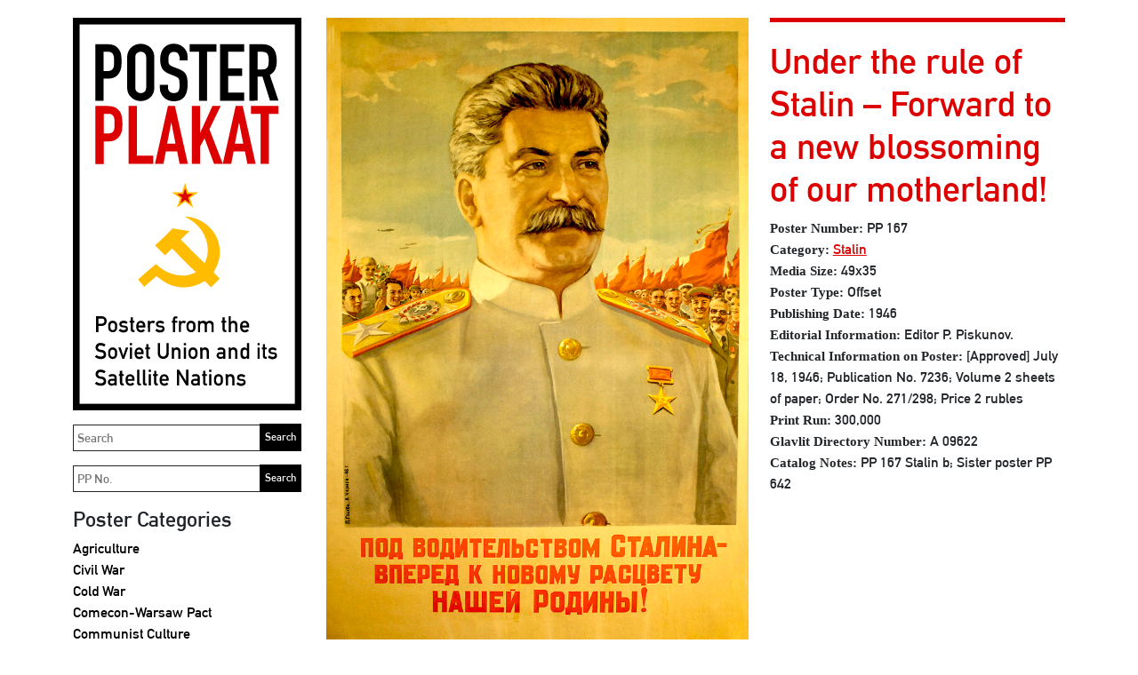

--- FILE ---
content_type: text/html; charset=UTF-8
request_url: https://www.posterplakat.com/the-collection/posters/under-the-rule-of-stalin-forward-to-a-new-blossoming-of-our-pp-167?src=the-collection/artists/chernov-a
body_size: 19100
content:
<!doctype html>
<html lang="en">
<head>
  <meta charset="utf-8">
  <meta name="viewport" content="width=device-width, initial-scale=1">
  <meta name="description" content="A Collection of Posters from the Soviet Union and its Satellite Nations">
  <meta name="author" content="Poster Plakat Collection">
  <meta name="generator" content="Kirby 2.5.14">
  <title>PP 167 | Poster Plakat</title>

  <link rel="canonical" href="https://www.posterplakat.com/the-collection/posters/under-the-rule-of-stalin-forward-to-a-new-blossoming-of-our-pp-167">
  <link href="https://cdn.jsdelivr.net/npm/bootstrap@5.1.3/dist/css/bootstrap.min.css" rel="stylesheet" integrity="sha384-1BmE4kWBq78iYhFldvKuhfTAU6auU8tT94WrHftjDbrCEXSU1oBoqyl2QvZ6jIW3" crossorigin="anonymous">‬
  <link href="/assets/css/posterplakat.css" rel="stylesheet" />
  <link href="/assets/css/hotfixes.css?2023-10-04" rel="stylesheet" />
    <!-- Favicons -->
<!-- <link rel="apple-touch-icon" href="/docs/5.1/assets/img/favicons/apple-touch-icon.png" sizes="180x180">
<link rel="icon" href="/docs/5.1/assets/img/favicons/favicon-32x32.png" sizes="32x32" type="image/png">
<link rel="icon" href="/docs/5.1/assets/img/favicons/favicon-16x16.png" sizes="16x16" type="image/png">
<link rel="manifest" href="/docs/5.1/assets/img/favicons/manifest.json">
<link rel="mask-icon" href="/docs/5.1/assets/img/favicons/safari-pinned-tab.svg" color="#7952b3">
<link rel="icon" href="/docs/5.1/assets/img/favicons/favicon.ico">
<meta name="theme-color" content="#7952b3"> -->

  <style>
    hr {
      display: block;
      background-color: #dd0000;
      border-style: none;
      height: 5px !important;
      opacity: 1;
    }
  </style>
  <!-- Global site tag (gtag.js) - Google Analytics -->
  <script async src="https://www.googletagmanager.com/gtag/js?id=UA-155874714-1"></script>
  <script>
    window.dataLayer = window.dataLayer || [];
    function gtag(){dataLayer.push(arguments);}
    gtag('js', new Date());

    gtag('config', 'UA-155874714-1');
  </script>
</head>
<body class="page-pp-167 template-poster">
  <a class="skip-to-content sr-only sr-only-focusable" href="#content"><span class="skip-to-content-text">Skip to content</span></a>
  <div class="container">
    <header class="navbar navbar-light p-0 d-md-none">
      <a class="navbar-brand col-6 me-0" href="https://www.posterplakat.com">
        <img src="https://www.posterplakat.com/content/posterplakat-en-wide.svg" alt="Poster Plakat" class="img-fluid" />
      </a>
      <button class="navbar-toggler collapsed border-dark text-black py-3 px-4" type="button" data-bs-toggle="collapse" data-bs-target="#sidebarMenu" aria-controls="sidebarMenu" aria-expanded="false" aria-label="Toggle navigation">
        Menu      </button>
    </header>
    <div class="row site-wrapper">
      <nav id="sidebarMenu" class="col-md-3 d-md-block bg-transparent sidebar collapse">
        <div class="position-sticky">
          <a href="https://www.posterplakat.com" class="d-none d-md-block pe-1">
            <img src="https://www.posterplakat.com/content/posterplakat-en-tall.svg" alt="Poster Plakat" class="img-fluid" />
          </a>
          
          <form method="get" action="/search" class="my-3 pe-1">
            <label for="q" class="sr-only">Search</label>
            <input id="q" name="q" placeholder="Search" class="col-12 border border-dark p-1"/>
            <input type="submit" value="Search" />
          </form>
          
          <form method="get" action="/search" class="my-3 pe-1">
            <label for="pp" class="sr-only">Search PP</label>
            <input id="pp" name="pp" placeholder="PP No." class="col-12 border border-dark p-1"/>
            <input type="submit" value="Search" />
          </form>

          <div class="my-3">
            <h2>Poster Categories</h2>
            <ul class="nav flex-column">
                              <li class="nav-item">
                    <a class="nav-link text-black p-0 "  href="https://www.posterplakat.com/categories/agriculture">
                      Agriculture                    </a>
                </li>
                              <li class="nav-item">
                    <a class="nav-link text-black p-0 "  href="https://www.posterplakat.com/categories/civil-war">
                      Civil War                    </a>
                </li>
                              <li class="nav-item">
                    <a class="nav-link text-black p-0 "  href="https://www.posterplakat.com/categories/cold-war">
                      Cold War                    </a>
                </li>
                              <li class="nav-item">
                    <a class="nav-link text-black p-0 "  href="https://www.posterplakat.com/categories/comecon-warsaw-pact">
                      Comecon-Warsaw Pact                    </a>
                </li>
                              <li class="nav-item">
                    <a class="nav-link text-black p-0 "  href="https://www.posterplakat.com/categories/communist-culture">
                      Communist Culture                    </a>
                </li>
                              <li class="nav-item">
                    <a class="nav-link text-black p-0 "  href="https://www.posterplakat.com/categories/economy">
                      Economy                    </a>
                </li>
                              <li class="nav-item">
                    <a class="nav-link text-black p-0 "  href="https://www.posterplakat.com/categories/education-literacy">
                      Education & Literacy                    </a>
                </li>
                              <li class="nav-item">
                    <a class="nav-link text-black p-0 "  href="https://www.posterplakat.com/categories/events">
                      Events                    </a>
                </li>
                              <li class="nav-item">
                    <a class="nav-link text-black p-0 "  href="https://www.posterplakat.com/categories/industry">
                      Industry                    </a>
                </li>
                              <li class="nav-item">
                    <a class="nav-link text-black p-0 "  href="https://www.posterplakat.com/categories/international">
                      International                    </a>
                </li>
                              <li class="nav-item">
                    <a class="nav-link text-black p-0 "  href="https://www.posterplakat.com/categories/lenin">
                      Lenin                    </a>
                </li>
                              <li class="nav-item">
                    <a class="nav-link text-black p-0 "  href="https://www.posterplakat.com/categories/military">
                      Military                    </a>
                </li>
                              <li class="nav-item">
                    <a class="nav-link text-black p-0 "  href="https://www.posterplakat.com/categories/revolution">
                      Revolution                    </a>
                </li>
                              <li class="nav-item">
                    <a class="nav-link text-black p-0 "  href="https://www.posterplakat.com/categories/stalin">
                      Stalin                    </a>
                </li>
                              <li class="nav-item">
                    <a class="nav-link text-black p-0 "  href="https://www.posterplakat.com/categories/women">
                      Women                    </a>
                </li>
                              <li class="nav-item">
                    <a class="nav-link text-black p-0 "  href="https://www.posterplakat.com/categories/workers">
                      Workers                    </a>
                </li>
                              <li class="nav-item">
                    <a class="nav-link text-black p-0 "  href="https://www.posterplakat.com/categories/world-war-ii">
                      World War II                    </a>
                </li>
                              <li class="nav-item">
                    <a class="nav-link text-black p-0 "  href="https://www.posterplakat.com/categories/youth">
                      Youth                    </a>
                </li>
                              <li class="nav-item">
                    <a class="nav-link text-black p-0 "  href="https://www.posterplakat.com/categories/unassigned">
                      Unassigned                    </a>
                </li>
                          </ul>
          </div>
          
          <div class="my-3">
            <h2>Poster Publication Era</h2>
            <ul class="nav flex-column">
                              <li class="nav-item">
                    <a class="nav-link text-black p-0 "  href="https://www.posterplakat.com/eras/russian-revolution">
                      1917 - 1918: Russian Revolution                    </a>
                </li>
                              <li class="nav-item">
                    <a class="nav-link text-black p-0 "  href="https://www.posterplakat.com/eras/russian-civil-war">
                      1919 - 1922: Russian Civil War                    </a>
                </li>
                              <li class="nav-item">
                    <a class="nav-link text-black p-0 "  href="https://www.posterplakat.com/eras/post-civil-war">
                      1923 - 1927: Post Civil War                    </a>
                </li>
                              <li class="nav-item">
                    <a class="nav-link text-black p-0 "  href="https://www.posterplakat.com/eras/reconstruction">
                      1928 - 1938: Reconstruction                    </a>
                </li>
                              <li class="nav-item">
                    <a class="nav-link text-black p-0 "  href="https://www.posterplakat.com/eras/world-war-2">
                      1939 - 1945: World War II                    </a>
                </li>
                              <li class="nav-item">
                    <a class="nav-link text-black p-0 "  href="https://www.posterplakat.com/eras/post-world-war-2">
                      1946 - 1955: Post World War II                    </a>
                </li>
                              <li class="nav-item">
                    <a class="nav-link text-black p-0 "  href="https://www.posterplakat.com/eras/cold-war">
                      1956 - 1963: Cold War                    </a>
                </li>
                              <li class="nav-item">
                    <a class="nav-link text-black p-0 "  href="https://www.posterplakat.com/eras/economic-stagnation">
                      1964 - 1984: Economic Stagnation                    </a>
                </li>
                              <li class="nav-item">
                    <a class="nav-link text-black p-0 "  href="https://www.posterplakat.com/eras/perestroika-and-glasnost">
                      1985 - 1991: Perestroika & Glasnost                    </a>
                </li>
                          </ul>
          </div>
          
          <div class="my-3">
            <h2>Poster Data</h2>

            <ul class="nav flex-column">
                          <li class="nav-item">
                <a class="nav-link text-black px-0 py-1 "  href="https://www.posterplakat.com/the-collection/artists">
                  Poster Artists                </a>
              </li>
                          <li class="nav-item">
                <a class="nav-link text-black px-0 py-1 "  href="https://www.posterplakat.com/the-collection/printers">
                  Printers                </a>
              </li>
                          <li class="nav-item">
                <a class="nav-link text-black px-0 py-1 "  href="https://www.posterplakat.com/the-collection/publishers">
                  Publishers                </a>
              </li>
                          <li class="nav-item">
                <a class="nav-link text-black px-0 py-1 "  href="https://www.posterplakat.com/the-collection/abbreviation-portmanteau-terms">
                  Abbreviation & Portmanteau Terms                </a>
              </li>
                        </ul>
          </div>

          <div class="my-3">
            <h2>Soviet Poster History</h2>

            <ul class="nav flex-column">
                              <li class="nav-item">
                    <a class="nav-link text-black px-0 py-1 "  href="https://www.posterplakat.com/soviet-poster-history/how-posters-were-used">
                      How Posters Were Used                    </a>
                </li>
                              <li class="nav-item">
                    <a class="nav-link text-black px-0 py-1 "  href="https://www.posterplakat.com/soviet-poster-history/posters-of-the-soviet-republics-autonomous-regions">
                      Posters of Republics & Autonomous Regions                    </a>
                </li>
                              <li class="nav-item">
                    <a class="nav-link text-black px-0 py-1 "  href="https://www.posterplakat.com/soviet-poster-history/glavlit-state-censorship">
                      Glavlit & State Censorship                    </a>
                </li>
                              <li class="nav-item">
                    <a class="nav-link text-black px-0 py-1 "  href="https://www.posterplakat.com/soviet-poster-history/publisher-and-printers-marks">
                      Publisher & Printer Marks                    </a>
                </li>
                          </ul>
          </div>

          <div class="my-3">
            <a class="h4 nav-link text-black p-0" href="https://www.posterplakat.com/contact-us">Contact Us & Terms</a>
          </div>

          <div class="my-3 pt-3 border-dark border-top languages">
            <h2>Language:</h2>
            <a class="text-black" href="https://www.posterplakat.com/the-collection/posters/pp-167">English</a> |
            <a class="text-black" href="https://www.posterplakat.com/es/the-collection/posters/pp-167">Spanish</a>
          </div>
        </div>
      </nav>
      <main class="col fs-6" id="content">
<figure class="row">

  
	<div class="col-12 col-md-7">
	  <img src="https://www.posterplakat.com/content/1-the-collection/posters/0-pp-167/PP167.jpg" class="img-fluid" alt="" />
  </div>
  <figcaption class="col-12 col-md-5 fs-6">
	<h1>Under the rule of Stalin – Forward to a new blossoming of our motherland!</h1>
	
		  	  				<div class="title"><strong>Poster Number:</strong> PP 167</div>
			  		  	  			  										<div class="category"><strong>Category:</strong> <a href="https://www.posterplakat.com/categories/stalin">Stalin</a></div>
							  		  		  	  				<div class="media_size"><strong>Media Size:</strong> 49x35</div>
			  		  	  				<div class="poster_type"><strong>Poster Type:</strong> Offset</div>
			  		  	  				<div class="publishing_date"><strong>Publishing Date:</strong> 1946</div>
			  		  	  				<div class="editorial_information"><strong>Editorial Information:</strong> Editor  P. Piskunov.</div>
			  		  	  				<div class="technical_information_on_poster"><strong>Technical Information on Poster:</strong> [Approved] July 18, 1946; Publication No. 7236; Volume 2 sheets of paper; Order No. 271/298; Price 2 rubles</div>
			  		  	  				<div class="print_run"><strong>Print Run:</strong> 300,000</div>
			  		  	  				<div class="glavlit_directory_number"><strong>Glavlit Directory Number:</strong> A 09622</div>
			  		  		  	  				<div class="catalog_notes"><strong>Catalog Notes:</strong> PP 167 Stalin b; Sister poster PP 642</div>
			  		  		  		  	  </figcaption>
</figure>

	<div class="artist gray-divider-on-top pb-4">
		<div class="fs-5"><strong>Artist:</strong> Golub’, Petr Semenovich — Голубь, Петр Семенович</div>
					<div class="my-2">Petr Golub' attended the Moscow Institute of Fine Arts and graduated in 1938.  His final work there was a large painting executed in gouache, The Dance of the Collective Farm Workers. Upon graduation, he permanently settled in Moscow. In 1944, he began to professionally participate in exhibitions; the first of such took place in Orenburg. He worked mainly as a poster artist but contributed illustrations as well to the journal Ogonek [Flame] (1947-1948) and he also produced ...</div>
			<a href="https://www.posterplakat.com/the-collection/artists/golub-petr-semenovich">Read More About This Artist</a>
			</div>
	<div class="artist gray-divider-on-top pb-4">
		<div class="fs-5"><strong>Artist:</strong> Chernov, Anatolii Mikhailovich — Чернов, Анатолий Михайлович</div>
					<div class="my-2">There is little published information available about the life and career of Anatolii Chernov.  He graduated from the Moscow Institute of Fine Arts in 1938, and during his professional life, worked in the field of graphic design and monumental art. Throughout his career, the artist designed posters for the publishing house of Iskusstvo (Art). Some of the posters he designed were made in collaboration with the Soviet artist, Petr Golub’.  A few of Chernov's poster titles in...</div>
			<a href="https://www.posterplakat.com/the-collection/artists/chernov-anatolii-mikhailovich">Read More About This Artist</a>
			</div>

	<div class="artist gray-divider-on-top pb-4">
		<div class="fs-5"><strong>Printer:</strong> Printer not indicated — </div>
			</div>

<div class="artist gray-divider-on-top pb-4">
	<div class="fs-5"><strong>Publisher:</strong> Iskusstvo (Art Publishing House), Moscow-Leningrad — Искусство, Москва-Ленинград</div>
			<div class="my-2">Iskusstvo was the Art Publishing House (A.K.A. Visual Arts Publishing) that was created in 1936 from Ogiz-Izogiz (State Art and Literature Publishing House). It disseminated books and journals dealing with graphic design and the fine arts, and it issued numerous posters. Since the Iskusstvo banner was part of the State Printing Works in Leningrad (St. Petersburg) and Moscow, its two main offices were located in those two cities.</div>
		<a href="https://www.posterplakat.com/the-collection/publishers/iskusstvo-art-publishing-house-moscow-leningrad">Read More About This Publisher</a>
	</div>


    </main>
      </div><!--.site-wrapper-->
  <footer class="pt-5 my-5 text-muted">
    <p>The database behind Poster Plakat is the most complete informational repository for Soviet and Eastern Bloc political posters anywhere on the Internet. The system was conceived by the owner of Poster Plakat and developed for the web by Deko Design, Inc. The database uses Algolia search support, a consumer-grade search engine.</p>  </footer>
</div><!--.container-->

‭<script src="https://cdn.jsdelivr.net/npm/bootstrap@5.1.3/dist/js/bootstrap.bundle.min.js" integrity="sha384-ka7Sk0Gln4gmtz2MlQnikT1wXgYsOg+OMhuP+IlRH9sENBO0LRn5q+8nbTov4+1p" crossorigin="anonymous"></script>‬

</body>
</html>

--- FILE ---
content_type: text/css
request_url: https://www.posterplakat.com/assets/css/hotfixes.css?2023-10-04
body_size: 1180
content:
main > figure:not(:first-child) img {
  max-width: 100%;
}
@media (min-width: 768px) {
  main > figure:not(:first-child) {
    max-width: 33%;
    float: right;
    margin-left: 30px;
    margin-bottom: 30px;
  }
  
  .regions {
		columns: 2;
	}

}

.sr-only {
  position: absolute;
  width: 1px;
  height: 1px;
  padding: 0;
  margin: -1px;
  overflow: hidden;
  clip: rect(0, 0, 0, 0);
  white-space: nowrap;
  border: 0;
}

.sr-only-focusable:active, .sr-only-focusable:focus {
  position: static;
  width: auto;
  height: auto;
  overflow: visible;
  clip: auto;
  white-space: normal;
}
ul.nav,
.languages a {
  font-size: 16px;
}
#sidebarMenu h2 {
  font-size: 24px;
}
#sidebarMenu form {
  max-width: 276px;
  position: relative;
}
#sidebarMenu form input[type="submit"] {
  position: absolute;
  display: block;
  border-radius: 0;
  background-color: black;
  border: 0;
  right: 4px;
  bottom: 0;
  height: 31px;
  color: white;
  font-size: 12px;
  z-index: 1;
}
.back-to-parent {
  font-weight: 500;
  line-height: 1.2;
  margin-bottom: 12px;
  display: block;
}
h2.no-border {
  border: none !important;
  padding-top: none !important;
}
footer {
  font-size: 16px;
}

--- FILE ---
content_type: image/svg+xml
request_url: https://www.posterplakat.com/content/posterplakat-en-tall.svg
body_size: 21405
content:
<?xml version="1.0" encoding="utf-8"?>
<!-- Generator: Adobe Illustrator 26.0.1, SVG Export Plug-In . SVG Version: 6.00 Build 0)  -->
<svg version="1.1" id="Layer_1" xmlns="http://www.w3.org/2000/svg" xmlns:xlink="http://www.w3.org/1999/xlink" x="0px" y="0px"
	 width="272.8px" height="469px" viewBox="0 0 272.8 469" enable-background="new 0 0 272.8 469" xml:space="preserve">
<g enable-background="new    ">
	<path d="M26.8,99.1V31.6h14.5c2.7,0,5,0.3,7,1c2,0.7,3.9,1.9,5.5,3.7s2.8,3.8,3.4,6.2c0.6,2.4,0.9,5.6,0.9,9.6c0,3-0.2,5.6-0.5,7.7
		c-0.3,2.1-1.1,4-2.2,5.9c-1.3,2.2-3.1,3.9-5.3,5.2c-2.2,1.2-5.1,1.8-8.7,1.8h-4.9v26.4H26.8z M36.5,40.7v22.9h4.6
		c2,0,3.5-0.3,4.6-0.9c1.1-0.6,1.9-1.4,2.4-2.4c0.5-0.9,0.8-2.1,0.9-3.5c0.1-1.4,0.1-2.9,0.1-4.6c0-1.6,0-3.1-0.1-4.5
		S48.7,45,48.1,44c-0.5-1.1-1.3-1.9-2.3-2.5s-2.5-0.9-4.4-0.9h-4.9V40.7z"/>
	<path d="M64.8,47.5c0-2.7,0.5-5.1,1.4-7.2c0.9-2.1,2.2-3.8,3.8-5.2c1.5-1.3,3.2-2.3,5.2-3c1.9-0.7,3.9-1,5.8-1c2,0,3.9,0.3,5.8,1
		s3.7,1.7,5.3,3c1.5,1.4,2.7,3.1,3.7,5.2s1.4,4.5,1.4,7.2v35.6c0,2.8-0.5,5.3-1.4,7.3s-2.2,3.7-3.7,5c-1.6,1.4-3.3,2.4-5.3,3.1
		c-1.9,0.7-3.9,1-5.8,1c-2,0-3.9-0.3-5.8-1s-3.6-1.7-5.2-3.1c-1.6-1.3-2.8-3-3.8-5c-0.9-2-1.4-4.5-1.4-7.3V47.5z M74.5,83.1
		c0,2.3,0.6,4.1,1.9,5.2S79.2,90,81,90c1.8,0,3.3-0.6,4.6-1.7c1.3-1.1,1.9-2.8,1.9-5.2V47.5c0-2.3-0.6-4.1-1.9-5.2
		c-1.3-1.1-2.8-1.7-4.6-1.7c-1.8,0-3.3,0.6-4.6,1.7c-1.3,1.1-1.9,2.8-1.9,5.2V83.1z"/>
	<path d="M137.1,51h-9.7v-2.2c0-2.2-0.5-4.1-1.6-5.7c-1-1.6-2.8-2.4-5.3-2.4c-1.3,0-2.4,0.3-3.2,0.8c-0.8,0.5-1.5,1.1-2,1.9
		c-0.5,0.8-0.9,1.8-1,2.8c-0.2,1-0.3,2.1-0.3,3.3c0,1.3,0,2.4,0.1,3.3c0.1,0.9,0.3,1.7,0.7,2.4c0.4,0.7,0.9,1.3,1.7,1.8
		c0.7,0.5,1.7,1,3,1.5l7.4,2.9c2.1,0.8,3.9,1.8,5.2,2.9s2.4,2.4,3.1,3.8c0.7,1.5,1.2,3.2,1.4,5.2c0.3,1.9,0.4,4.1,0.4,6.6
		c0,2.8-0.3,5.5-0.9,7.9c-0.6,2.4-1.5,4.5-2.7,6.2c-1.3,1.8-3.1,3.2-5.2,4.2c-2.1,1-4.8,1.5-7.9,1.5c-2.3,0-4.5-0.4-6.5-1.2
		c-2-0.8-3.8-2-5.2-3.4c-1.5-1.5-2.6-3.1-3.5-5.1c-0.9-1.9-1.3-4-1.3-6.3V80h9.7v3c0,1.8,0.5,3.4,1.6,4.8c1,1.4,2.8,2.1,5.3,2.1
		c1.6,0,2.9-0.2,3.8-0.7s1.6-1.2,2.1-2c0.5-0.9,0.8-1.9,0.9-3.2c0.1-1.2,0.1-2.6,0.1-4.1c0-1.8-0.1-3.2-0.2-4.4
		c-0.1-1.1-0.4-2.1-0.8-2.7c-0.4-0.7-1-1.3-1.8-1.7c-0.7-0.4-1.7-0.9-2.9-1.4l-6.9-2.8c-4.2-1.7-7-4-8.4-6.8s-2.1-6.3-2.1-10.6
		c0-2.5,0.3-4.9,1-7.2s1.7-4.2,3.1-5.9c1.3-1.6,3-3,5.1-3.9c2.1-1,4.5-1.5,7.3-1.5c2.4,0,4.6,0.4,6.6,1.3c2,0.9,3.7,2.1,5.2,3.5
		c2.9,3,4.4,6.5,4.4,10.4V51H137.1z"/>
	<path d="M150.6,99.1V40.7h-11.2v-9.1h32v9.1h-11.2v58.4C160.2,99.1,150.6,99.1,150.6,99.1z"/>
	<path d="M175.7,99.1V31.6h28.8v9.1h-19.1v19.8h16.7v9.1h-16.7v19.8h19.1v9.7C204.5,99.1,175.7,99.1,175.7,99.1z"/>
	<path d="M210.8,99.1V31.6h15.5c11.4,0,17.1,6.6,17.1,19.8c0,4-0.6,7.4-1.8,10.1c-1.2,2.8-3.4,5-6.5,6.7L245.5,99h-10.2l-9-28.8
		h-5.8V99L210.8,99.1L210.8,99.1z M220.5,40.7v21h5.5c1.7,0,3.1-0.2,4.1-0.7s1.8-1.2,2.4-2c0.5-0.9,0.9-2,1-3.3
		c0.2-1.3,0.3-2.8,0.3-4.5s-0.1-3.2-0.3-4.5s-0.6-2.4-1.1-3.4c-1.2-1.8-3.5-2.7-6.8-2.7h-5.1V40.7z"/>
</g>
<g enable-background="new    ">
	<path fill="#DD0000" d="M26.9,174.6v-69.2h14.9c2.7,0,5.1,0.4,7.2,1.1c2.1,0.7,4,2,5.6,3.8c1.7,1.8,2.9,3.9,3.5,6.4
		c0.6,2.4,1,5.7,1,9.9c0,3.1-0.2,5.7-0.5,7.9c-0.4,2.1-1.1,4.1-2.3,6c-1.4,2.3-3.2,4-5.4,5.3c-2.3,1.3-5.2,1.9-8.9,1.9h-5.1v27h-10
		V174.6z M36.8,114.7v23.5h4.8c2,0,3.6-0.3,4.7-0.9c1.1-0.6,1.9-1.4,2.4-2.4s0.8-2.2,0.9-3.6c0.1-1.4,0.1-3,0.1-4.8
		c0-1.6,0-3.2-0.1-4.6c-0.1-1.5-0.4-2.7-0.9-3.8c-0.5-1.1-1.3-1.9-2.3-2.5s-2.5-0.9-4.5-0.9H36.8z"/>
	<path fill="#DD0000" d="M66.5,174.6v-69.2h9.9v59.3H96v9.9H66.5z"/>
	<path fill="#DD0000" d="M98,174.6l15.5-69.2h8.3l15.5,69.2h-9.9l-2.9-14.9H111l-2.9,14.9H98z M122.5,150.4l-4.9-25.1h-0.2
		l-4.9,25.1H122.5z"/>
	<path fill="#DD0000" d="M142,174.6v-69.2h9.9V137h0.2l14.5-31.6h9.9L163,133.1l16,41.5h-10.5l-11.3-30.7l-5.3,10v20.7H142z"/>
	<path fill="#DD0000" d="M178.9,174.6l15.5-69.2h8.3l15.5,69.2h-9.9l-2.9-14.9h-13.5l-2.9,14.9H178.9z M203.4,150.4l-4.9-25.1h-0.2
		l-4.9,25.1H203.4z"/>
	<path fill="#DD0000" d="M224.1,174.6v-59.9h-11.5v-9.3h32.8v9.3H234v59.9H224.1z"/>
</g>
<path id="path16" fill="#FFBC00" d="M133.6,237.5c20,0.1,38.8,16.1,41.3,36.1c2.1,10.7-1.5,21.3-7,30.4c2.5,2.5,4.9,5.1,7.4,7.5
	c-3.5,3.5-6.9,7-10.4,10.4c-2.5-2.5-5-5-7.5-7.5c-10.2,6.4-22.7,9.3-34.6,6.5c-8.8-1.6-16.2-6.9-23-12.4c-4.9,4.3-9.8,8.5-14.7,12.7
	c-2.4-2.9-4.9-5.7-7.3-8.6c7-6.3,14-12.7,21.5-18.4c8.1,8,19,13.3,30.5,13.6c5.9,0.8,11.7-1.5,17-3.9c-9.4-9.5-19.1-18.7-28.4-28.4
	c-2.8,2.7-5.6,5.5-8.5,8.2c-3.9-4-7.9-8-11.8-12c7.4-6.2,20.8-20.1,20.8-20.1l20.4,3.2c0,0-7.1,6.6-10.5,10.1
	c9.4,9.5,18.9,19.1,28.4,28.4c7.7-14.6,3.1-33.1-7.9-44.6C145.1,243.8,139.3,240.7,133.6,237.5z"/>
<g id="polygon3343" transform="translate(-5.9734 54.7167) scale(.91794)">
	<polygon id="polygon5" fill="#FFBC00" points="156.4,167.5 169.4,167.5 158.9,175.1 162.9,187.4 152.4,179.8 141.9,187.4 
		145.9,175.1 135.4,167.5 148.4,167.5 152.4,155.2 	"/>
</g>
<g id="polygon3343_00000165199935603658934920000004621905406717393588_" transform="translate(-5.9734 54.7167) scale(.91794)">
	<polygon id="polygon5_00000155138737276299464020000004326514756196745128_" fill="#DD0000" points="154.8,169.8 162.7,169.8 
		156.3,174.4 158.7,181.9 152.4,177.3 146.1,181.9 148.5,174.4 142.1,169.8 150,169.8 152.4,162.4 	"/>
</g>
<g>
	<path d="M27.7,356.5h6.6c0.7,0,1.4,0.1,2.1,0.2c0.7,0.2,1.4,0.6,2,1.1c0.6,0.4,1,1,1.4,1.8s0.6,1.7,0.6,2.7c0,1.4-0.5,2.7-1.4,3.8
		c-1,1.2-2.4,1.8-4.3,1.9h-4.2v7.4h-2.8C27.7,375.4,27.7,356.5,27.7,356.5z M30.5,365.3h4.1c1,0,1.8-0.3,2.3-1
		c0.5-0.6,0.7-1.3,0.7-2.1c0-0.6-0.1-1.2-0.3-1.6s-0.5-0.7-0.9-0.9c-0.6-0.4-1.2-0.6-2-0.5h-4v6.1H30.5z"/>
	<path d="M42.1,368.7c0-1.4,0.1-2.5,0.3-3.3c0.2-0.7,0.6-1.4,1.1-1.9c0.4-0.4,0.9-0.8,1.5-1.2c0.6-0.3,1.5-0.5,2.5-0.5
		s1.9,0.2,2.5,0.5c0.6,0.4,1.1,0.8,1.5,1.2c0.5,0.5,0.9,1.1,1.1,1.9c0.2,0.8,0.3,1.9,0.3,3.3s-0.1,2.5-0.3,3.2s-0.6,1.4-1.1,1.9
		c-0.2,0.2-0.4,0.4-0.6,0.6c-0.2,0.2-0.5,0.4-0.8,0.6c-0.6,0.4-1.5,0.6-2.5,0.6s-1.8-0.2-2.5-0.6c-0.6-0.3-1.1-0.7-1.5-1.1
		c-0.5-0.5-0.8-1.2-1.1-1.9C42.2,371.2,42.1,370.1,42.1,368.7z M50.3,368.7c0-1,0-1.7-0.1-2.1s-0.3-0.8-0.5-1.1
		c-0.2-0.3-0.5-0.5-0.9-0.7s-0.8-0.3-1.3-0.3c-0.4,0-0.9,0.1-1.2,0.3c-0.4,0.2-0.7,0.4-0.9,0.7c-0.2,0.3-0.4,0.7-0.5,1.1
		s-0.2,1.1-0.2,2.1c0,0.9,0.1,1.6,0.2,2.1c0.1,0.4,0.3,0.8,0.5,1.2c0.2,0.3,0.5,0.5,0.9,0.7s0.8,0.3,1.2,0.3c0.5,0,0.9-0.1,1.3-0.3
		c0.4-0.2,0.7-0.4,0.9-0.7c0.3-0.3,0.4-0.7,0.5-1.2C50.2,370.3,50.3,369.6,50.3,368.7z"/>
	<path d="M56.5,371.3c1.1,1.2,2.4,1.7,4.1,1.7c0.8,0,1.4-0.2,1.9-0.5s0.7-0.7,0.7-1.3c0-0.5-0.1-0.8-0.4-1c-0.3-0.2-0.7-0.3-1.2-0.3
		l-2.3-0.2c-1.1-0.1-2-0.5-2.7-1.1s-1.1-1.5-1.1-2.7c0-1.4,0.5-2.4,1.4-3.1s2.1-1,3.4-1c0.6,0,1.1,0,1.6,0.1s0.9,0.2,1.3,0.4
		c0.8,0.3,1.5,0.8,2.2,1.4l-1.6,2c-0.5-0.4-1-0.7-1.6-0.9c-0.6-0.2-1.2-0.3-1.9-0.3c-0.8,0-1.4,0.2-1.7,0.5s-0.5,0.7-0.5,1.2
		c0,0.3,0.1,0.6,0.4,0.8c0.3,0.3,0.7,0.4,1.3,0.5l2.2,0.2c1.4,0.1,2.3,0.5,2.9,1.3c0.6,0.7,0.8,1.7,0.8,2.8c0,1.3-0.5,2.3-1.5,3
		s-2.3,1.1-3.9,1.1c-2.1,0-4-0.8-5.7-2.4L56.5,371.3z"/>
	<path d="M69,357.8h2.6v4.1h1.9v2.1h-1.9v7.9c0,0.7,0.3,1,0.9,1h1v2.5h-1.4c-0.9,0-1.7-0.3-2.3-0.9c-0.6-0.6-0.9-1.4-0.9-2.4V364
		h-1.3v-2H69V357.8z"/>
	<path d="M78.2,369.7c0,1.1,0.3,1.9,0.9,2.5s1.3,0.9,2.2,0.9c1.1,0,2-0.4,2.9-1.3l1.9,1.7c-1.3,1.5-2.9,2.2-4.7,2.2
		c-0.7,0-1.4-0.1-2-0.3c-0.3-0.1-0.6-0.3-1-0.5c-0.3-0.2-0.6-0.4-0.9-0.6c-0.6-0.5-1-1.2-1.3-2.1c-0.4-0.9-0.6-2-0.6-3.4
		c0-1.3,0.2-2.4,0.5-3.3s0.7-1.6,1.3-2.1c0.5-0.5,1.1-0.9,1.7-1.1s1.3-0.4,1.9-0.4c1.5,0,2.8,0.5,3.8,1.5s1.6,2.4,1.6,4.2v2.2h-8.2
		V369.7z M83.7,367.5c0-1.1-0.3-1.8-0.8-2.4c-0.5-0.5-1.2-0.8-1.9-0.8s-1.4,0.3-1.9,0.8s-0.8,1.3-0.8,2.4H83.7z"/>
	<path d="M89.5,362h2.6v1.4h0.1c0.9-1.1,2-1.6,3.4-1.6c1,0,2,0.4,2.7,1l-1.9,2.3c-0.6-0.5-1.1-0.7-1.7-0.7c-0.7,0-1.2,0.2-1.7,0.7
		c-0.5,0.4-0.8,1.2-0.8,2.1v8.1h-2.6L89.5,362L89.5,362z"/>
	<path d="M100.2,371.3c1.1,1.2,2.4,1.7,4.1,1.7c0.8,0,1.4-0.2,1.9-0.5s0.7-0.7,0.7-1.3c0-0.5-0.1-0.8-0.4-1s-0.7-0.3-1.2-0.3
		l-2.3-0.2c-1.1-0.1-2-0.5-2.7-1.1s-1.1-1.5-1.1-2.7c0-1.4,0.5-2.4,1.4-3.1s2.1-1,3.4-1c0.6,0,1.1,0,1.6,0.1s0.9,0.2,1.3,0.4
		c0.8,0.3,1.5,0.8,2.2,1.4l-1.6,2c-0.5-0.4-1-0.7-1.6-0.9c-0.6-0.2-1.2-0.3-1.9-0.3c-0.8,0-1.4,0.2-1.7,0.5
		c-0.3,0.3-0.5,0.7-0.5,1.2c0,0.3,0.1,0.6,0.4,0.8c0.3,0.3,0.7,0.4,1.3,0.5l2.2,0.2c1.4,0.1,2.3,0.5,2.9,1.3
		c0.6,0.7,0.8,1.7,0.8,2.8c0,1.3-0.5,2.3-1.5,3s-2.3,1.1-3.9,1.1c-2.1,0-4-0.8-5.7-2.4L100.2,371.3z"/>
	<path d="M119.4,364h-1.3v-2h1.3v-1.8c0-1.3,0.3-2.2,1-2.8c0.7-0.6,1.5-0.8,2.5-0.8h1.7v2.5h-1.5c-0.8,0-1.2,0.3-1.1,1.1v1.8h2.6
		v2.1H122v11.4h-2.6V364z"/>
	<path d="M126.4,362h2.6v1.4h0.1c0.9-1.1,2-1.6,3.4-1.6c1,0,2,0.4,2.7,1l-1.9,2.3c-0.6-0.5-1.1-0.7-1.7-0.7c-0.7,0-1.2,0.2-1.7,0.7
		c-0.5,0.4-0.8,1.2-0.8,2.1v8.1h-2.6V362H126.4z"/>
	<path d="M135.6,368.7c0-1.4,0.1-2.5,0.3-3.3c0.2-0.7,0.6-1.4,1.1-1.9c0.4-0.4,0.9-0.8,1.5-1.2c0.6-0.3,1.5-0.5,2.5-0.5
		s1.9,0.2,2.5,0.5c0.6,0.4,1.1,0.8,1.5,1.2c0.5,0.5,0.9,1.1,1.1,1.9c0.2,0.8,0.3,1.9,0.3,3.3s-0.1,2.5-0.3,3.2s-0.6,1.4-1.1,1.9
		c-0.2,0.2-0.4,0.4-0.6,0.6c-0.2,0.2-0.5,0.4-0.8,0.6c-0.6,0.4-1.5,0.6-2.5,0.6s-1.8-0.2-2.5-0.6c-0.6-0.3-1.1-0.7-1.5-1.1
		c-0.5-0.5-0.8-1.2-1.1-1.9C135.7,371.2,135.6,370.1,135.6,368.7z M143.7,368.7c0-1,0-1.7-0.1-2.1s-0.3-0.8-0.5-1.1
		c-0.2-0.3-0.5-0.5-0.9-0.7s-0.8-0.3-1.3-0.3c-0.4,0-0.9,0.1-1.2,0.3c-0.4,0.2-0.7,0.4-0.9,0.7c-0.2,0.3-0.4,0.7-0.5,1.1
		s-0.2,1.1-0.2,2.1c0,0.9,0.1,1.6,0.2,2.1c0.1,0.4,0.3,0.8,0.5,1.2c0.2,0.3,0.5,0.5,0.9,0.7s0.8,0.3,1.2,0.3c0.5,0,0.9-0.1,1.3-0.3
		c0.4-0.2,0.7-0.4,0.9-0.7c0.3-0.3,0.4-0.7,0.5-1.2C143.7,370.3,143.7,369.6,143.7,368.7z"/>
	<path d="M149.4,362h2.6v1.4h0.1c0.9-1.1,2.1-1.6,3.5-1.6c0.9,0,1.7,0.2,2.3,0.5s1.1,0.8,1.5,1.3c1.1-1.2,2.5-1.8,4.2-1.8
		c1.1,0,2.1,0.4,3.1,1.2c0.9,0.8,1.4,2,1.4,3.5v9h-2.6v-8c0-0.9-0.3-1.7-0.8-2.2s-1.1-0.8-1.9-0.8s-1.4,0.3-2,0.8
		c-0.5,0.5-0.8,1.2-0.8,2.2v8h-2.6v-8c0-0.9-0.3-1.7-0.8-2.2s-1.2-0.8-2-0.8s-1.4,0.3-1.9,0.8s-0.8,1.2-0.8,2.2v8h-2.6V362H149.4z"
		/>
	<path d="M178.7,357.8h2.6v4.1h1.9v2.1h-1.9v7.9c0,0.7,0.3,1,0.9,1h1v2.5h-1.4c-0.9,0-1.7-0.3-2.3-0.9s-0.9-1.4-0.9-2.4V364h-1.3v-2
		h1.3L178.7,357.8L178.7,357.8z"/>
	<path d="M185.9,356.5h2.6v6.9l0,0c0.9-1.1,2-1.6,3.4-1.6c1.1,0,2.1,0.4,3,1.2c0.9,0.8,1.4,2,1.4,3.5v9h-2.6v-8
		c0-0.9-0.2-1.7-0.7-2.2s-1.1-0.8-1.8-0.8c-0.8,0-1.4,0.3-1.9,0.8s-0.7,1.2-0.7,2.2v8H186L185.9,356.5L185.9,356.5z"/>
	<path d="M202.2,369.7c0,1.1,0.3,1.9,0.9,2.5c0.6,0.6,1.3,0.9,2.2,0.9c1.1,0,2-0.4,2.9-1.3l1.9,1.7c-1.3,1.5-2.9,2.2-4.7,2.2
		c-0.7,0-1.4-0.1-2-0.3c-0.3-0.1-0.6-0.3-1-0.5c-0.3-0.2-0.6-0.4-0.9-0.6c-0.6-0.5-1-1.2-1.3-2.1c-0.4-0.9-0.6-2-0.6-3.4
		c0-1.3,0.2-2.4,0.5-3.3s0.7-1.6,1.3-2.1c0.5-0.5,1.1-0.9,1.7-1.1c0.6-0.2,1.3-0.4,1.9-0.4c1.5,0,2.8,0.5,3.8,1.5s1.6,2.4,1.6,4.2
		v2.2h-8.2V369.7z M207.7,367.5c0-1.1-0.3-1.8-0.8-2.4c-0.5-0.5-1.2-0.8-1.9-0.8c-0.8,0-1.4,0.3-1.9,0.8s-0.8,1.3-0.8,2.4H207.7z"/>
	<path d="M28,402.7c1.5,1.2,3.2,1.9,5.2,1.9c2.4,0,3.6-0.9,3.6-2.6c0-1.4-0.8-2.3-2.4-2.5c-0.7-0.1-1.5-0.2-2.4-0.4
		c-1.6-0.3-2.8-0.9-3.6-1.8c-0.8-1-1.3-2.1-1.3-3.5c0-1.7,0.5-3,1.6-4c1-1,2.5-1.5,4.4-1.5c2.3,0.1,4.3,0.7,5.9,2l-1.5,2.4
		c-1.4-0.9-2.9-1.4-4.5-1.5c-0.9,0-1.6,0.2-2.1,0.7c-0.6,0.5-0.9,1.1-0.9,2.1c0,0.5,0.2,1,0.6,1.5s1.1,0.8,2,0.9
		c0.5,0.1,1.2,0.2,2.1,0.3c1.7,0.2,3,0.9,3.8,1.9s1.2,2.2,1.2,3.5c-0.1,3.6-2.2,5.5-6.4,5.5c-2.7,0-5-0.9-7-2.6L28,402.7z"/>
	<path d="M42.1,400.6c0-1.4,0.1-2.5,0.3-3.3c0.2-0.7,0.6-1.4,1.1-1.9c0.4-0.4,0.9-0.8,1.5-1.2c0.6-0.3,1.5-0.5,2.5-0.5
		s1.9,0.2,2.5,0.5c0.6,0.4,1.1,0.8,1.5,1.2c0.5,0.5,0.9,1.1,1.1,1.9c0.2,0.8,0.3,1.9,0.3,3.3s-0.1,2.5-0.3,3.2s-0.6,1.4-1.1,1.9
		c-0.2,0.2-0.4,0.4-0.6,0.6c-0.2,0.2-0.5,0.4-0.8,0.6c-0.6,0.4-1.5,0.6-2.5,0.6s-1.8-0.2-2.5-0.6c-0.6-0.3-1.1-0.7-1.5-1.1
		c-0.5-0.5-0.8-1.2-1.1-1.9C42.2,403.1,42.1,402,42.1,400.6z M50.2,400.6c0-1,0-1.7-0.1-2.1s-0.3-0.8-0.5-1.1
		c-0.2-0.3-0.5-0.5-0.9-0.7s-0.8-0.3-1.3-0.3c-0.4,0-0.9,0.1-1.2,0.3c-0.4,0.2-0.7,0.4-0.9,0.7c-0.2,0.3-0.4,0.7-0.5,1.1
		s-0.2,1.1-0.2,2.1c0,0.9,0.1,1.6,0.2,2.1c0.1,0.4,0.3,0.8,0.5,1.2c0.2,0.3,0.5,0.5,0.9,0.7s0.8,0.3,1.2,0.3c0.5,0,0.9-0.1,1.3-0.3
		c0.4-0.2,0.7-0.4,0.9-0.7c0.3-0.3,0.4-0.7,0.5-1.2S50.2,401.5,50.2,400.6z"/>
	<path d="M54.2,393.8H57l3.1,9.4h0.1l3.1-9.4h2.8l-4.8,13.5H59L54.2,393.8z"/>
	<path d="M67.9,388.4h2.6v2.7h-2.6V388.4z M67.9,393.8h2.6v13.5h-2.6V393.8z"/>
	<path d="M76.2,401.6c0,1.1,0.3,1.9,0.9,2.5s1.3,0.9,2.2,0.9c1.1,0,2-0.4,2.9-1.3l1.9,1.7c-1.3,1.5-2.9,2.2-4.7,2.2
		c-0.7,0-1.4-0.1-2-0.3c-0.3-0.1-0.6-0.3-1-0.5c-0.3-0.2-0.6-0.4-0.9-0.6c-0.6-0.5-1-1.2-1.3-2.1c-0.4-0.9-0.6-2-0.6-3.4
		c0-1.3,0.2-2.4,0.5-3.3s0.7-1.6,1.3-2.1c0.5-0.5,1.1-0.9,1.7-1.1s1.3-0.4,1.9-0.4c1.5,0,2.8,0.5,3.8,1.5s1.6,2.4,1.6,4.2v2.2h-8.2
		V401.6z M81.7,399.4c0-1.1-0.3-1.8-0.8-2.4c-0.5-0.5-1.2-0.8-1.9-0.8s-1.4,0.3-1.9,0.8s-0.8,1.3-0.8,2.4H81.7z"/>
	<path d="M87.7,389.7h2.6v4.1h1.9v2.1h-1.9v7.9c0,0.7,0.3,1,0.9,1h1v2.5h-1.4c-0.9,0-1.7-0.3-2.3-0.9c-0.6-0.6-0.9-1.4-0.9-2.4v-8.1
		h-1.3v-2.1h1.3v-4.1H87.7z"/>
	<path d="M101.2,388.4h2.8v12.2c0,1.3,0.4,2.3,1.1,2.9c0.7,0.7,1.6,1.1,2.7,1.1s2-0.4,2.7-1.1s1-1.7,1.1-2.9v-12.2h2.8v12.5
		c0,2-0.7,3.6-1.9,4.7c-1.2,1.2-2.8,1.8-4.6,1.8c-1.8,0-3.4-0.6-4.6-1.8c-1.3-1.2-1.9-2.7-1.9-4.7v-12.5H101.2z"/>
	<path d="M118,393.8h2.6v1.4h0.1c0.9-1.1,2-1.6,3.4-1.6c1.1,0,2.1,0.4,3,1.2c0.9,0.8,1.4,2,1.4,3.5v9h-2.6v-8c0-0.9-0.2-1.7-0.7-2.2
		s-1.1-0.8-1.8-0.8s-1.4,0.3-1.9,0.8s-0.7,1.2-0.7,2.2v8H118V393.8z"/>
	<path d="M132.4,388.4h2.6v2.7h-2.6V388.4z M132.4,393.8h2.6v13.5h-2.6V393.8z"/>
	<path d="M138,400.6c0-1.4,0.1-2.5,0.3-3.3c0.2-0.7,0.6-1.4,1.1-1.9c0.4-0.4,0.9-0.8,1.5-1.2c0.6-0.3,1.5-0.5,2.5-0.5
		s1.9,0.2,2.5,0.5c0.6,0.4,1.1,0.8,1.5,1.2c0.5,0.5,0.9,1.1,1.1,1.9c0.2,0.8,0.3,1.9,0.3,3.3s-0.1,2.5-0.3,3.2s-0.6,1.4-1.1,1.9
		c-0.2,0.2-0.4,0.4-0.6,0.6c-0.2,0.2-0.5,0.4-0.8,0.6c-0.6,0.4-1.5,0.6-2.5,0.6s-1.8-0.2-2.5-0.6c-0.6-0.3-1.1-0.7-1.5-1.1
		c-0.5-0.5-0.8-1.2-1.1-1.9C138.1,403.1,138,402,138,400.6z M146.1,400.6c0-1,0-1.7-0.1-2.1s-0.3-0.8-0.5-1.1
		c-0.2-0.3-0.5-0.5-0.9-0.7s-0.8-0.3-1.3-0.3c-0.4,0-0.9,0.1-1.2,0.3c-0.4,0.2-0.7,0.4-0.9,0.7c-0.2,0.3-0.4,0.7-0.5,1.1
		s-0.2,1.1-0.2,2.1c0,0.9,0.1,1.6,0.2,2.1c0.1,0.4,0.3,0.8,0.5,1.2c0.2,0.3,0.5,0.5,0.9,0.7s0.8,0.3,1.2,0.3c0.5,0,0.9-0.1,1.3-0.3
		c0.4-0.2,0.7-0.4,0.9-0.7c0.3-0.3,0.4-0.7,0.5-1.2S146.1,401.5,146.1,400.6z"/>
	<path d="M151.9,393.8h2.6v1.4l0,0c0.9-1.1,2-1.6,3.4-1.6c1.1,0,2.1,0.4,3,1.2c0.9,0.8,1.4,2,1.4,3.5v9h-2.6v-8
		c0-0.9-0.2-1.7-0.7-2.2s-1.1-0.8-1.8-0.8c-0.8,0-1.4,0.3-1.9,0.8s-0.7,1.2-0.7,2.2v8H152L151.9,393.8L151.9,393.8z"/>
	<path d="M179.4,406.1L179.4,406.1c-0.3,0.5-0.7,0.8-1.2,1s-1.2,0.3-2.1,0.3c-1.5,0-2.6-0.4-3.4-1.2c-0.8-0.8-1.2-1.7-1.2-2.9
		c0-1.1,0.4-2.1,1.1-2.8c0.7-0.8,1.8-1.2,3.2-1.2h3.6V398c0-1.2-0.9-1.8-2.7-1.7c-0.7,0-1.2,0.1-1.5,0.2c-0.4,0.2-0.7,0.4-0.9,0.8
		l-2.1-1.6c1-1.3,2.5-2,4.4-2c1.6,0,3,0.3,3.9,1c1,0.7,1.5,1.8,1.5,3.5v9.2h-2.6V406.1z M179.4,401.6h-3.1c-1.5,0-2.3,0.6-2.3,1.6
		c0,0.5,0.2,0.8,0.6,1.2c0.4,0.4,1,0.5,1.9,0.5c1.1,0,1.9-0.1,2.3-0.4c0.4-0.3,0.6-0.9,0.6-1.9V401.6z"/>
	<path d="M185.9,393.8h2.6v1.4l0,0c0.9-1.1,2-1.6,3.4-1.6c1.1,0,2.1,0.4,3,1.2c0.9,0.8,1.4,2,1.4,3.5v9h-2.6v-8
		c0-0.9-0.2-1.7-0.7-2.2s-1.1-0.8-1.8-0.8c-0.8,0-1.4,0.3-1.9,0.8s-0.7,1.2-0.7,2.2v8H186L185.9,393.8L185.9,393.8z"/>
	<path d="M207.9,405.9c-0.9,1-2,1.5-3.4,1.6c-0.8,0-1.5-0.2-2-0.5c-0.6-0.3-1.1-0.7-1.5-1.2c-0.4-0.4-0.6-1-0.7-1.7
		c-0.1-0.7-0.2-1.8-0.2-3.4s0.1-2.8,0.2-3.5c0.1-0.7,0.4-1.3,0.7-1.7c0.7-1.1,1.9-1.7,3.5-1.8c0.7,0,1.3,0.1,1.9,0.4
		c0.5,0.3,1,0.7,1.5,1.2v-6.9h2.6v18.9h-2.6V405.9z M205.4,396.4c-0.6,0-1.1,0.1-1.4,0.3c-0.4,0.2-0.6,0.6-0.8,1s-0.3,0.9-0.3,1.3
		c0,0.5-0.1,1-0.1,1.6c0,0.5,0,1,0.1,1.5s0.2,1,0.3,1.4c0.2,0.4,0.4,0.7,0.8,1c0.3,0.2,0.8,0.4,1.4,0.4s1.1-0.1,1.5-0.4
		s0.6-0.6,0.7-1c0.2-0.4,0.3-0.9,0.3-1.4s0-1,0-1.5s0-1,0-1.5c-0.1-0.5-0.2-0.9-0.3-1.3s-0.4-0.7-0.7-1
		C206.5,396.5,206,396.4,205.4,396.4z"/>
	<path d="M220.4,388.4h2.6v2.7h-2.6V388.4z M220.4,393.8h2.6v13.5h-2.6V393.8z"/>
	<path d="M226.8,389.7h2.6v4.1h1.9v2.1h-1.9v7.9c0,0.7,0.3,1,0.9,1h1v2.5H230c-0.9,0-1.7-0.3-2.3-0.9s-0.9-1.4-0.9-2.4v-8.1h-1.3
		v-2.1h1.3V389.7z"/>
	<path d="M234.5,403.2c1.1,1.2,2.4,1.7,4.1,1.7c0.8,0,1.4-0.2,1.9-0.5s0.7-0.7,0.7-1.3c0-0.5-0.1-0.8-0.4-1
		c-0.3-0.2-0.7-0.3-1.2-0.3l-2.3-0.2c-1.1-0.1-2-0.5-2.7-1.1s-1.1-1.5-1.1-2.7c0-1.4,0.5-2.4,1.4-3.1s2.1-1,3.4-1
		c0.6,0,1.1,0,1.6,0.1s0.9,0.2,1.3,0.4c0.8,0.3,1.5,0.8,2.2,1.4l-1.6,2c-0.5-0.4-1-0.7-1.6-0.9c-0.6-0.2-1.2-0.3-1.9-0.3
		c-0.8,0-1.4,0.2-1.7,0.5s-0.5,0.7-0.5,1.2c0,0.3,0.1,0.6,0.4,0.8c0.3,0.3,0.7,0.4,1.3,0.5l2.2,0.2c1.4,0.1,2.3,0.5,2.9,1.3
		c0.6,0.7,0.8,1.7,0.8,2.8c0,1.3-0.5,2.3-1.5,3s-2.3,1.1-3.9,1.1c-2.1,0-4-0.8-5.7-2.4L234.5,403.2z"/>
	<path d="M28,434.6c1.5,1.2,3.2,1.9,5.2,1.9c2.4,0,3.6-0.9,3.6-2.6c0-1.4-0.8-2.3-2.4-2.5c-0.7-0.1-1.5-0.2-2.4-0.4
		c-1.6-0.3-2.8-0.9-3.6-1.8c-0.8-1-1.3-2.1-1.3-3.5c0-1.7,0.5-3,1.6-4c1-1,2.5-1.5,4.4-1.5c2.3,0.1,4.3,0.7,5.9,2l-1.5,2.4
		c-1.4-0.9-2.9-1.4-4.5-1.5c-0.9,0-1.6,0.2-2.1,0.7c-0.6,0.5-0.9,1.1-0.9,2.1c0,0.5,0.2,1,0.6,1.5s1.1,0.8,2,0.9
		c0.5,0.1,1.2,0.2,2.1,0.3c1.7,0.2,3,0.9,3.8,1.9s1.2,2.2,1.2,3.5c-0.1,3.6-2.2,5.5-6.4,5.5c-2.7,0-5-0.9-7-2.6L28,434.6z"/>
	<path d="M49.6,438L49.6,438c-0.3,0.5-0.7,0.8-1.2,1s-1.2,0.3-2.1,0.3c-1.5,0-2.6-0.4-3.4-1.2c-0.8-0.8-1.2-1.7-1.2-2.9
		c0-1.1,0.4-2.1,1.1-2.8c0.7-0.8,1.8-1.2,3.2-1.2h3.6v-1.4c0-1.2-0.9-1.8-2.7-1.7c-0.7,0-1.2,0.1-1.5,0.2c-0.4,0.2-0.7,0.4-0.9,0.8
		l-2.1-1.6c1-1.3,2.5-2,4.4-2c1.6,0,3,0.3,3.9,1c1,0.7,1.5,1.8,1.5,3.5v9.2h-2.6V438z M49.6,433.5h-3.1c-1.5,0-2.3,0.6-2.3,1.6
		c0,0.5,0.2,0.8,0.6,1.2c0.4,0.4,1,0.5,1.9,0.5c1.1,0,1.9-0.1,2.3-0.4c0.4-0.3,0.6-0.9,0.6-1.9V433.5z"/>
	<path d="M56.2,421.6h2.6v4.1h1.9v2.1h-1.9v7.9c0,0.7,0.3,1,0.9,1h1v2.5h-1.4c-0.9,0-1.7-0.3-2.3-0.9s-0.9-1.4-0.9-2.4v-8.1h-1.3
		v-2.1h1.3v-4.1H56.2z"/>
	<path d="M65.4,433.5c0,1.1,0.3,1.9,0.9,2.5s1.3,0.9,2.2,0.9c1.1,0,2-0.4,2.9-1.3l1.9,1.7c-1.3,1.5-2.9,2.2-4.7,2.2
		c-0.7,0-1.4-0.1-2-0.3c-0.3-0.1-0.6-0.3-1-0.5c-0.3-0.2-0.6-0.4-0.9-0.6c-0.6-0.5-1-1.2-1.3-2.1c-0.4-0.9-0.6-2-0.6-3.4
		c0-1.3,0.2-2.4,0.5-3.3s0.7-1.6,1.3-2.1c0.5-0.5,1.1-0.9,1.7-1.1s1.3-0.4,1.9-0.4c1.5,0,2.8,0.5,3.8,1.5s1.6,2.4,1.6,4.2v2.2h-8.2
		V433.5z M70.9,431.3c0-1.1-0.3-1.8-0.8-2.4c-0.5-0.5-1.2-0.8-1.9-0.8s-1.4,0.3-1.9,0.8s-0.8,1.3-0.8,2.4H70.9z"/>
	<path d="M76.7,420.3h2.6v15.5c0,0.6,0.3,0.9,1,0.9h0.9v2.5H80c-1,0-1.7-0.2-2.4-0.7c-0.7-0.5-1-1.3-1-2.5L76.7,420.3L76.7,420.3z"
		/>
	<path d="M83.6,420.3h2.6v15.5c0,0.6,0.3,0.9,1,0.9h0.9v2.5h-1.2c-1,0-1.7-0.2-2.4-0.7c-0.7-0.5-1-1.3-1-2.5L83.6,420.3L83.6,420.3z
		"/>
	<path d="M90.5,420.3h2.6v2.7h-2.6V420.3z M90.5,425.7h2.6v13.5h-2.6V425.7z"/>
	<path d="M97,421.6h2.6v4.1h1.9v2.1h-1.9v7.9c0,0.7,0.3,1,0.9,1h1v2.5h-1.4c-0.9,0-1.7-0.3-2.3-0.9c-0.6-0.6-0.9-1.4-0.9-2.4v-8.1
		h-1.3v-2.1H97V421.6z"/>
	<path d="M106.1,433.5c0,1.1,0.3,1.9,0.9,2.5s1.3,0.9,2.2,0.9c1.1,0,2-0.4,2.9-1.3l1.9,1.7c-1.3,1.5-2.9,2.2-4.7,2.2
		c-0.7,0-1.4-0.1-2-0.3c-0.3-0.1-0.6-0.3-1-0.5c-0.3-0.2-0.6-0.4-0.9-0.6c-0.6-0.5-1-1.2-1.3-2.1c-0.4-0.9-0.6-2-0.6-3.4
		c0-1.3,0.2-2.4,0.5-3.3s0.7-1.6,1.3-2.1c0.5-0.5,1.1-0.9,1.7-1.1s1.3-0.4,1.9-0.4c1.5,0,2.8,0.5,3.8,1.5s1.6,2.4,1.6,4.2v2.2h-8.2
		V433.5z M111.7,431.3c0-1.1-0.3-1.8-0.8-2.4c-0.5-0.5-1.2-0.8-1.9-0.8s-1.4,0.3-1.9,0.8s-0.8,1.3-0.8,2.4H111.7z"/>
	<path d="M124.1,420.3h2.6l8.3,13.5h0.1v-13.5h2.8v18.9h-2.6l-8.3-13.5h-0.1v13.5h-2.8V420.3z"/>
	<path d="M148.9,438L148.9,438c-0.3,0.5-0.7,0.8-1.2,1s-1.2,0.3-2.1,0.3c-1.5,0-2.6-0.4-3.4-1.2c-0.8-0.8-1.2-1.7-1.2-2.9
		c0-1.1,0.4-2.1,1.1-2.8c0.7-0.8,1.8-1.2,3.2-1.2h3.6v-1.4c0-1.2-0.9-1.8-2.7-1.7c-0.7,0-1.2,0.1-1.5,0.2c-0.4,0.2-0.7,0.4-0.9,0.8
		l-2.1-1.6c1-1.3,2.5-2,4.4-2c1.6,0,3,0.3,3.9,1c1,0.7,1.5,1.8,1.5,3.5v9.2h-2.6V438z M148.9,433.5h-3.1c-1.5,0-2.3,0.6-2.3,1.6
		c0,0.5,0.2,0.8,0.6,1.2c0.4,0.4,1,0.5,1.9,0.5c1.1,0,1.9-0.1,2.3-0.4c0.4-0.3,0.6-0.9,0.6-1.9V433.5z"/>
	<path d="M155.5,421.6h2.6v4.1h1.9v2.1h-1.9v7.9c0,0.7,0.3,1,0.9,1h1v2.5h-1.4c-0.9,0-1.7-0.3-2.3-0.9s-0.9-1.4-0.9-2.4v-8.1h-1.3
		v-2.1h1.3L155.5,421.6L155.5,421.6z"/>
	<path d="M162.8,420.3h2.6v2.7h-2.6V420.3z M162.8,425.7h2.6v13.5h-2.6V425.7z"/>
	<path d="M168.4,432.5c0-1.4,0.1-2.5,0.3-3.3c0.2-0.7,0.6-1.4,1.1-1.9c0.4-0.4,0.9-0.8,1.5-1.2c0.6-0.3,1.5-0.5,2.5-0.5
		s1.9,0.2,2.5,0.5c0.6,0.4,1.1,0.8,1.5,1.2c0.5,0.5,0.9,1.1,1.1,1.9c0.2,0.8,0.3,1.9,0.3,3.3s-0.1,2.5-0.3,3.2s-0.6,1.4-1.1,1.9
		c-0.2,0.2-0.4,0.4-0.6,0.6c-0.2,0.2-0.5,0.4-0.8,0.6c-0.6,0.4-1.5,0.6-2.5,0.6s-1.8-0.2-2.5-0.6c-0.6-0.3-1.1-0.7-1.5-1.1
		c-0.5-0.5-0.8-1.2-1.1-1.9C168.5,435,168.4,433.9,168.4,432.5z M176.6,432.5c0-1,0-1.7-0.1-2.1s-0.3-0.8-0.5-1.1
		c-0.2-0.3-0.5-0.5-0.9-0.7s-0.8-0.3-1.3-0.3c-0.4,0-0.9,0.1-1.2,0.3c-0.4,0.2-0.7,0.4-0.9,0.7c-0.2,0.3-0.4,0.7-0.5,1.1
		s-0.2,1.1-0.2,2.1c0,0.9,0,1.6,0.2,2.1c0.1,0.4,0.3,0.8,0.5,1.2c0.2,0.3,0.5,0.5,0.9,0.7s0.8,0.3,1.2,0.3c0.5,0,0.9-0.1,1.3-0.3
		c0.4-0.2,0.7-0.4,0.9-0.7c0.3-0.3,0.4-0.7,0.5-1.2C176.5,434.1,176.6,433.4,176.6,432.5z"/>
	<path d="M182.4,425.7h2.6v1.4l0,0c0.9-1.1,2-1.6,3.4-1.6c1.1,0,2.1,0.4,3,1.2c0.9,0.8,1.4,2,1.4,3.5v9h-2.6v-8
		c0-0.9-0.2-1.7-0.7-2.2s-1.1-0.8-1.8-0.8c-0.8,0-1.4,0.3-1.9,0.8s-0.7,1.2-0.7,2.2v8h-2.6L182.4,425.7L182.4,425.7z"/>
	<path d="M197,435.1c1.1,1.2,2.4,1.7,4.1,1.7c0.8,0,1.4-0.2,1.9-0.5s0.7-0.7,0.7-1.3c0-0.5-0.1-0.8-0.4-1c-0.3-0.2-0.7-0.3-1.2-0.3
		l-2.3-0.2c-1.1-0.1-2-0.5-2.7-1.1s-1.1-1.5-1.1-2.7c0-1.4,0.5-2.4,1.4-3.1s2.1-1,3.4-1c0.6,0,1.1,0,1.6,0.1s0.9,0.2,1.3,0.4
		c0.8,0.3,1.5,0.8,2.2,1.4l-1.6,2c-0.5-0.4-1-0.7-1.6-0.9c-0.6-0.2-1.2-0.3-1.9-0.3c-0.8,0-1.4,0.2-1.7,0.5s-0.5,0.7-0.5,1.2
		c0,0.3,0.1,0.6,0.4,0.8c0.3,0.3,0.7,0.4,1.3,0.5l2.2,0.2c1.4,0.1,2.3,0.5,2.9,1.3c0.6,0.7,0.8,1.7,0.8,2.8c0,1.3-0.5,2.3-1.5,3
		s-2.3,1.1-3.9,1.1c-2.1,0-4-0.8-5.7-2.4L197,435.1z"/>
</g>
<rect x="4" y="4" fill="none" stroke="#000000" stroke-width="8" stroke-miterlimit="10" width="265" height="461"/>
</svg>


--- FILE ---
content_type: image/svg+xml
request_url: https://www.posterplakat.com/content/posterplakat-en-wide.svg
body_size: 21339
content:
<?xml version="1.0" encoding="utf-8"?>
<!-- Generator: Adobe Illustrator 26.0.1, SVG Export Plug-In . SVG Version: 6.00 Build 0)  -->
<svg version="1.1" id="Layer_1" xmlns="http://www.w3.org/2000/svg" xmlns:xlink="http://www.w3.org/1999/xlink" x="0px" y="0px"
	 width="733.5px" height="209.5px" viewBox="0 0 733.5 209.5" enable-background="new 0 0 733.5 209.5" xml:space="preserve">
<g enable-background="new    ">
	<path d="M26.8,99.1V31.6h14.5c2.7,0,5,0.3,7,1c2,0.7,3.9,1.9,5.5,3.7s2.8,3.8,3.4,6.2c0.6,2.4,0.9,5.6,0.9,9.6c0,3-0.2,5.6-0.5,7.7
		c-0.3,2.1-1.1,4-2.2,5.9c-1.3,2.2-3.1,3.9-5.3,5.2c-2.2,1.2-5.1,1.8-8.7,1.8h-4.9v26.4H26.8z M36.5,40.7v22.9h4.6
		c2,0,3.5-0.3,4.6-0.9c1.1-0.6,1.9-1.4,2.4-2.4c0.5-0.9,0.8-2.1,0.9-3.5c0.1-1.4,0.1-2.9,0.1-4.6c0-1.6,0-3.1-0.1-4.5
		S48.7,45,48.1,44c-0.5-1.1-1.3-1.9-2.3-2.5s-2.5-0.9-4.4-0.9h-4.9V40.7z"/>
	<path d="M64.8,47.5c0-2.7,0.5-5.1,1.4-7.2c0.9-2.1,2.2-3.8,3.8-5.2c1.5-1.3,3.2-2.3,5.2-3c1.9-0.7,3.9-1,5.8-1c2,0,3.9,0.3,5.8,1
		s3.7,1.7,5.3,3c1.5,1.4,2.7,3.1,3.7,5.2s1.4,4.5,1.4,7.2v35.6c0,2.8-0.5,5.3-1.4,7.3s-2.2,3.7-3.7,5c-1.6,1.4-3.3,2.4-5.3,3.1
		c-1.9,0.7-3.9,1-5.8,1c-2,0-3.9-0.3-5.8-1s-3.6-1.7-5.2-3.1c-1.6-1.3-2.8-3-3.8-5c-0.9-2-1.4-4.5-1.4-7.3V47.5z M74.5,83.1
		c0,2.3,0.6,4.1,1.9,5.2S79.2,90,81,90c1.8,0,3.3-0.6,4.6-1.7c1.3-1.1,1.9-2.8,1.9-5.2V47.5c0-2.3-0.6-4.1-1.9-5.2
		c-1.3-1.1-2.8-1.7-4.6-1.7c-1.8,0-3.3,0.6-4.6,1.7c-1.3,1.1-1.9,2.8-1.9,5.2V83.1z"/>
	<path d="M137.1,51h-9.7v-2.2c0-2.2-0.5-4.1-1.6-5.7c-1-1.6-2.8-2.4-5.3-2.4c-1.3,0-2.4,0.3-3.2,0.8c-0.8,0.5-1.5,1.1-2,1.9
		c-0.5,0.8-0.9,1.8-1,2.8c-0.2,1-0.3,2.1-0.3,3.3c0,1.3,0,2.4,0.1,3.3c0.1,0.9,0.3,1.7,0.7,2.4c0.4,0.7,0.9,1.3,1.7,1.8
		c0.7,0.5,1.7,1,3,1.5l7.4,2.9c2.1,0.8,3.9,1.8,5.2,2.9s2.4,2.4,3.1,3.8c0.7,1.5,1.2,3.2,1.4,5.2c0.3,1.9,0.4,4.1,0.4,6.6
		c0,2.8-0.3,5.5-0.9,7.9c-0.6,2.4-1.5,4.5-2.7,6.2c-1.3,1.8-3.1,3.2-5.2,4.2c-2.1,1-4.8,1.5-7.9,1.5c-2.3,0-4.5-0.4-6.5-1.2
		c-2-0.8-3.8-2-5.2-3.4c-1.5-1.5-2.6-3.1-3.5-5.1c-0.9-1.9-1.3-4-1.3-6.3V80h9.7v3c0,1.8,0.5,3.4,1.6,4.8c1,1.4,2.8,2.1,5.3,2.1
		c1.6,0,2.9-0.2,3.8-0.7s1.6-1.2,2.1-2c0.5-0.9,0.8-1.9,0.9-3.2c0.1-1.2,0.1-2.6,0.1-4.1c0-1.8-0.1-3.2-0.2-4.4
		c-0.1-1.1-0.4-2.1-0.8-2.7c-0.4-0.7-1-1.3-1.8-1.7c-0.7-0.4-1.7-0.9-2.9-1.4l-6.9-2.8c-4.2-1.7-7-4-8.4-6.8s-2.1-6.3-2.1-10.6
		c0-2.5,0.3-4.9,1-7.2s1.7-4.2,3.1-5.9c1.3-1.6,3-3,5.1-3.9c2.1-1,4.5-1.5,7.3-1.5c2.4,0,4.6,0.4,6.6,1.3c2,0.9,3.7,2.1,5.2,3.5
		c2.9,3,4.4,6.5,4.4,10.4V51H137.1z"/>
	<path d="M150.6,99.1V40.7h-11.2v-9.1h32v9.1h-11.2v58.4C160.2,99.1,150.6,99.1,150.6,99.1z"/>
	<path d="M175.7,99.1V31.6h28.8v9.1h-19.1v19.8h16.7v9.1h-16.7v19.8h19.1v9.7C204.5,99.1,175.7,99.1,175.7,99.1z"/>
	<path d="M210.8,99.1V31.6h15.5c11.4,0,17.1,6.6,17.1,19.8c0,4-0.6,7.4-1.8,10.1c-1.2,2.8-3.4,5-6.5,6.7L245.5,99h-10.2l-9-28.8
		h-5.8V99L210.8,99.1L210.8,99.1z M220.5,40.7v21h5.5c1.7,0,3.1-0.2,4.1-0.7s1.8-1.2,2.4-2c0.5-0.9,0.9-2,1-3.3
		c0.2-1.3,0.3-2.8,0.3-4.5s-0.1-3.2-0.3-4.5s-0.6-2.4-1.1-3.4c-1.2-1.8-3.5-2.7-6.8-2.7h-5.1V40.7z"/>
</g>
<g enable-background="new    ">
	<path fill="#DD0000" d="M26.9,174.6v-69.2h14.9c2.7,0,5.1,0.4,7.2,1.1c2.1,0.7,4,2,5.6,3.8c1.7,1.8,2.9,3.9,3.5,6.4
		c0.6,2.4,1,5.7,1,9.9c0,3.1-0.2,5.7-0.5,7.9c-0.4,2.1-1.1,4.1-2.3,6c-1.4,2.3-3.2,4-5.4,5.3c-2.3,1.3-5.2,1.9-8.9,1.9h-5.1v27h-10
		V174.6z M36.8,114.7v23.5h4.8c2,0,3.6-0.3,4.7-0.9c1.1-0.6,1.9-1.4,2.4-2.4s0.8-2.2,0.9-3.6c0.1-1.4,0.1-3,0.1-4.8
		c0-1.6,0-3.2-0.1-4.6c-0.1-1.5-0.4-2.7-0.9-3.8c-0.5-1.1-1.3-1.9-2.3-2.5s-2.5-0.9-4.5-0.9H36.8z"/>
	<path fill="#DD0000" d="M66.5,174.6v-69.2h9.9v59.3H96v9.9H66.5z"/>
	<path fill="#DD0000" d="M98,174.6l15.5-69.2h8.3l15.5,69.2h-9.9l-2.9-14.9H111l-2.9,14.9H98z M122.5,150.4l-4.9-25.1h-0.2
		l-4.9,25.1H122.5z"/>
	<path fill="#DD0000" d="M142,174.6v-69.2h9.9V137h0.2l14.5-31.6h9.9L163,133.1l16,41.5h-10.5l-11.3-30.7l-5.3,10v20.7H142z"/>
	<path fill="#DD0000" d="M178.9,174.6l15.5-69.2h8.3l15.5,69.2h-9.9l-2.9-14.9h-13.5l-2.9,14.9H178.9z M203.4,150.4l-4.9-25.1h-0.2
		l-4.9,25.1H203.4z"/>
	<path fill="#DD0000" d="M224.1,174.6v-59.9h-11.5v-9.3h32.8v9.3H234v59.9H224.1z"/>
</g>
<g>
	<path d="M422.4,51.1h8.9c1,0,1.9,0.1,2.8,0.3s1.8,0.7,2.7,1.5c0.8,0.6,1.4,1.4,1.9,2.4s0.8,2.2,0.8,3.6c0,1.9-0.6,3.6-1.9,5.1
		c-1.3,1.6-3.2,2.4-5.7,2.5h-5.6v9.9h-3.7V51.1H422.4z M426.1,62.9h5.5c1.4,0,2.4-0.5,3.1-1.3s1-1.8,1-2.8c0-0.8-0.1-1.6-0.4-2.1
		s-0.7-0.9-1.2-1.2c-0.8-0.5-1.6-0.7-2.7-0.7H426v8.1H426.1z"/>
	<path d="M441.6,67.4c0-1.9,0.2-3.4,0.5-4.4s0.8-1.8,1.4-2.5c0.5-0.6,1.2-1.1,2-1.6c0.8-0.4,1.9-0.7,3.3-0.7s2.5,0.3,3.3,0.7
		c0.8,0.5,1.5,1,1.9,1.6c0.7,0.7,1.2,1.5,1.5,2.5s0.4,2.5,0.4,4.4s-0.1,3.3-0.4,4.3s-0.8,1.9-1.5,2.6c-0.2,0.3-0.5,0.5-0.8,0.8
		s-0.7,0.5-1.1,0.7c-0.9,0.5-2,0.8-3.3,0.8s-2.4-0.3-3.3-0.8s-1.5-1-2-1.5c-0.6-0.7-1.1-1.6-1.4-2.6
		C441.7,70.7,441.6,69.2,441.6,67.4z M452.5,67.4c0-1.3-0.1-2.2-0.2-2.8c-0.1-0.6-0.3-1.1-0.7-1.5c-0.3-0.4-0.6-0.7-1.1-1
		c-0.5-0.2-1-0.4-1.7-0.4c-0.6,0-1.1,0.1-1.6,0.4c-0.5,0.2-0.9,0.6-1.2,1c-0.3,0.4-0.5,0.9-0.7,1.5c-0.1,0.6-0.2,1.5-0.2,2.8
		s0.1,2.2,0.2,2.7c0.1,0.6,0.4,1.1,0.7,1.6c0.3,0.3,0.7,0.7,1.2,0.9c0.5,0.3,1.1,0.4,1.6,0.4c0.6,0,1.2-0.1,1.7-0.4s0.9-0.6,1.1-0.9
		c0.3-0.5,0.6-1,0.7-1.6S452.5,68.6,452.5,67.4z"/>
	<path d="M460.7,70.9c1.4,1.5,3.3,2.3,5.5,2.3c1,0,1.8-0.2,2.5-0.6c0.6-0.4,1-1,1-1.7c0-0.6-0.2-1.1-0.6-1.4s-0.9-0.4-1.6-0.4
		l-3.1-0.3c-1.5-0.1-2.7-0.6-3.6-1.5s-1.4-2-1.4-3.6c0-1.8,0.7-3.2,1.9-4.2c1.2-0.9,2.7-1.4,4.6-1.4c0.8,0,1.5,0.1,2.2,0.2
		c0.6,0.1,1.2,0.3,1.8,0.5c1.1,0.5,2,1.1,2.9,1.8l-2.2,2.6c-0.7-0.5-1.4-0.9-2.1-1.2s-1.6-0.4-2.6-0.4c-1.1,0-1.9,0.2-2.3,0.6
		c-0.5,0.4-0.7,0.9-0.7,1.6c0,0.4,0.2,0.8,0.5,1.1c0.3,0.3,0.9,0.5,1.8,0.6l2.9,0.2c1.8,0.1,3.1,0.7,3.9,1.7s1.1,2.2,1.1,3.7
		c0,1.7-0.7,3.1-2.1,4c-1.3,1-3.1,1.5-5.2,1.5c-2.8,0-5.4-1.1-7.7-3.2L460.7,70.9z"/>
	<path d="M477.4,52.9h3.5v5.5h2.5v2.8h-2.5v10.5c0,0.9,0.4,1.4,1.2,1.3h1.3v3.4h-1.8c-1.2,0-2.2-0.4-3-1.2c-0.8-0.7-1.2-1.8-1.2-3.3
		V61.2h-1.8v-2.8h1.8V52.9z"/>
	<path d="M489.7,68.7c0,1.4,0.4,2.5,1.2,3.3c0.7,0.8,1.7,1.1,3,1.1c1.4,0,2.7-0.6,3.8-1.8l2.5,2.2c-1.8,2-3.9,2.9-6.3,2.9
		c-0.9,0-1.8-0.1-2.7-0.4c-0.4-0.1-0.9-0.4-1.3-0.6s-0.8-0.5-1.2-0.8c-0.7-0.7-1.3-1.6-1.8-2.8c-0.5-1.2-0.8-2.7-0.8-4.5
		s0.2-3.3,0.7-4.4c0.4-1.2,1-2.1,1.7-2.8s1.5-1.2,2.3-1.5s1.7-0.5,2.5-0.5c2,0,3.7,0.7,5,2c1.4,1.4,2.1,3.2,2.1,5.6v3
		C500.4,68.7,489.7,68.7,489.7,68.7z M497.1,65.8c0-1.4-0.4-2.5-1.1-3.2s-1.5-1-2.6-1s-1.9,0.3-2.6,1s-1,1.8-1.1,3.2H497.1z"/>
	<path d="M504.8,58.4h3.5v1.9h0.1c1.2-1.4,2.7-2.1,4.5-2.1c1.4,0,2.6,0.5,3.7,1.4l-2.6,3.1c-0.7-0.6-1.5-0.9-2.3-0.9
		c-0.9,0-1.7,0.3-2.3,0.9c-0.7,0.6-1.1,1.5-1.1,2.9v10.8h-3.5L504.8,58.4L504.8,58.4z"/>
	<path d="M519.1,70.9c1.4,1.5,3.3,2.3,5.5,2.3c1,0,1.8-0.2,2.5-0.6c0.6-0.4,1-1,1-1.7c0-0.6-0.2-1.1-0.6-1.4
		c-0.4-0.3-0.9-0.4-1.6-0.4l-3.1-0.3c-1.5-0.1-2.7-0.6-3.6-1.5c-0.9-0.9-1.4-2-1.4-3.6c0-1.8,0.7-3.2,1.9-4.2
		c1.2-0.9,2.7-1.4,4.6-1.4c0.8,0,1.5,0.1,2.2,0.2c0.6,0.1,1.2,0.3,1.8,0.5c1.1,0.5,2,1.1,2.9,1.8l-2.2,2.6c-0.7-0.5-1.4-0.9-2.1-1.2
		c-0.7-0.3-1.6-0.4-2.6-0.4c-1.1,0-1.9,0.2-2.3,0.6c-0.5,0.4-0.7,0.9-0.7,1.6c0,0.4,0.2,0.8,0.5,1.1c0.3,0.3,0.9,0.5,1.8,0.6
		l2.9,0.2c1.8,0.1,3.1,0.7,3.9,1.7c0.8,1,1.1,2.2,1.1,3.7c0,1.7-0.7,3.1-2.1,4c-1.3,1-3.1,1.5-5.2,1.5c-2.8,0-5.4-1.1-7.7-3.2
		L519.1,70.9z"/>
	<path d="M544.7,61.2h-1.8v-2.8h1.8V56c0-1.7,0.5-3,1.4-3.8s2-1.1,3.4-1.1h2.3v3.4h-2c-1.1,0-1.6,0.5-1.5,1.5v2.4h3.5v2.8h-3.5v15.2
		h-3.5V61.2H544.7z"/>
	<path d="M554,58.4h3.5v1.9h0.1c1.2-1.4,2.7-2.1,4.5-2.1c1.4,0,2.6,0.5,3.7,1.4l-2.6,3.1c-0.7-0.6-1.5-0.9-2.3-0.9
		c-0.9,0-1.7,0.3-2.3,0.9c-0.7,0.6-1.1,1.5-1.1,2.9v10.8H554V58.4z"/>
	<path d="M566.3,67.4c0-1.9,0.2-3.4,0.5-4.4s0.8-1.8,1.4-2.5c0.5-0.6,1.2-1.1,2-1.6c0.8-0.4,1.9-0.7,3.3-0.7c1.4,0,2.5,0.3,3.3,0.7
		c0.8,0.5,1.5,1,1.9,1.6c0.7,0.7,1.2,1.5,1.5,2.5s0.4,2.5,0.4,4.4s-0.1,3.3-0.4,4.3c-0.3,1-0.8,1.9-1.5,2.6
		c-0.2,0.3-0.5,0.5-0.8,0.8s-0.7,0.5-1.1,0.7c-0.9,0.5-2,0.8-3.3,0.8s-2.4-0.3-3.3-0.8c-0.9-0.5-1.5-1-2-1.5
		c-0.6-0.7-1.1-1.6-1.4-2.6C566.4,70.7,566.3,69.2,566.3,67.4z M577.2,67.4c0-1.3-0.1-2.2-0.2-2.8c-0.1-0.6-0.3-1.1-0.7-1.5
		c-0.3-0.4-0.6-0.7-1.1-1c-0.5-0.2-1-0.4-1.7-0.4c-0.6,0-1.1,0.1-1.6,0.4c-0.5,0.2-0.9,0.6-1.2,1s-0.5,0.9-0.7,1.5
		c-0.1,0.6-0.2,1.5-0.2,2.8s0.1,2.2,0.2,2.7c0.1,0.6,0.4,1.1,0.7,1.6c0.3,0.3,0.7,0.7,1.2,0.9c0.5,0.3,1.1,0.4,1.6,0.4
		c0.6,0,1.2-0.1,1.7-0.4s0.9-0.6,1.1-0.9c0.3-0.5,0.6-1,0.7-1.6C577.1,69.5,577.2,68.6,577.2,67.4z"/>
	<path d="M584.8,58.4h3.5v1.9h0.1c1.2-1.4,2.8-2.1,4.7-2.1c1.2,0,2.3,0.2,3,0.6c0.8,0.5,1.4,1,2.1,1.7c1.4-1.6,3.3-2.4,5.7-2.4
		c1.5,0,2.9,0.5,4.1,1.6c1.2,1.1,1.9,2.6,1.9,4.7v12h-3.5V65.6c0-1.3-0.3-2.2-1-2.9s-1.5-1-2.6-1s-1.9,0.3-2.6,1
		c-0.7,0.7-1,1.6-1,2.9v10.7h-3.5V65.6c0-1.3-0.3-2.2-1-2.9s-1.6-1-2.6-1c-1.1,0-1.9,0.3-2.6,1c-0.7,0.7-1.1,1.6-1.1,2.9v10.7h-3.5
		V58.4H584.8z"/>
	<path d="M623.8,52.9h3.5v5.5h2.5v2.8h-2.5v10.5c0,0.9,0.4,1.4,1.2,1.3h1.3v3.4H628c-1.2,0-2.2-0.4-3-1.2c-0.8-0.7-1.2-1.8-1.2-3.3
		V61.2H622v-2.8h1.8V52.9z"/>
	<path d="M633.5,51.1h3.5v9.2h0.1c1.2-1.4,2.7-2.1,4.5-2.1c1.4,0,2.8,0.5,4,1.6s1.8,2.6,1.9,4.7v12H644V65.6c0-1.3-0.3-2.2-1-2.9
		c-0.6-0.7-1.5-1-2.5-1s-1.8,0.3-2.5,1s-1,1.6-1,2.9v10.7h-3.5V51.1z"/>
	<path d="M655.2,68.7c0,1.4,0.4,2.5,1.2,3.3c0.7,0.8,1.7,1.1,3,1.1c1.4,0,2.7-0.6,3.8-1.8l2.5,2.2c-1.8,2-3.9,2.9-6.3,2.9
		c-0.9,0-1.8-0.1-2.7-0.4c-0.4-0.1-0.9-0.4-1.3-0.6c-0.4-0.2-0.8-0.5-1.2-0.8c-0.7-0.7-1.3-1.6-1.8-2.8c-0.5-1.2-0.8-2.7-0.8-4.5
		s0.2-3.3,0.7-4.4c0.4-1.2,1-2.1,1.7-2.8s1.5-1.2,2.3-1.5s1.7-0.5,2.5-0.5c2,0,3.7,0.7,5,2c1.4,1.4,2.1,3.2,2.1,5.6v3
		C665.9,68.7,655.2,68.7,655.2,68.7z M662.5,65.8c0-1.4-0.4-2.5-1.1-3.2c-0.7-0.7-1.5-1-2.6-1s-1.9,0.3-2.6,1
		c-0.7,0.7-1,1.8-1.1,3.2H662.5z"/>
	<path d="M422.7,112.8c1.9,1.7,4.3,2.5,7,2.5c3.2,0,4.8-1.2,4.8-3.5c0-1.9-1-3-3.2-3.4c-1-0.1-2.1-0.3-3.2-0.5
		c-2.1-0.4-3.7-1.2-4.8-2.4c-1.1-1.3-1.7-2.8-1.7-4.7c0-2.2,0.7-4,2.1-5.3s3.3-2,5.8-2c3,0.1,5.7,0.9,7.9,2.6l-2.1,3.1
		c-1.8-1.2-3.9-1.9-6.1-1.9c-1.1,0-2.1,0.3-2.9,0.9s-1.2,1.5-1.2,2.7c0,0.7,0.3,1.4,0.8,2s1.4,1,2.6,1.2c0.7,0.1,1.6,0.2,2.8,0.4
		c2.3,0.3,4,1.2,5.1,2.5c1.1,1.4,1.6,2.9,1.6,4.7c-0.1,4.8-3,7.3-8.6,7.4c-3.6,0-6.7-1.1-9.3-3.4L422.7,112.8z"/>
	<path d="M441.6,109.9c0-1.9,0.2-3.4,0.5-4.4s0.8-1.8,1.4-2.5c0.5-0.6,1.2-1.1,2-1.6c0.8-0.4,1.9-0.7,3.3-0.7s2.5,0.3,3.3,0.7
		c0.8,0.5,1.5,1,1.9,1.6c0.7,0.7,1.2,1.5,1.5,2.5s0.4,2.5,0.4,4.4s-0.1,3.3-0.4,4.3s-0.8,1.9-1.5,2.6c-0.2,0.3-0.5,0.5-0.8,0.8
		s-0.7,0.5-1.1,0.7c-0.9,0.5-2,0.8-3.3,0.8s-2.4-0.3-3.3-0.8s-1.5-1-2-1.5c-0.6-0.7-1.1-1.6-1.4-2.6
		C441.7,113.3,441.6,111.8,441.6,109.9z M452.4,110c0-1.3-0.1-2.2-0.2-2.8c-0.1-0.6-0.3-1.1-0.7-1.5c-0.3-0.4-0.6-0.7-1.1-1
		c-0.5-0.2-1-0.4-1.7-0.4c-0.6,0-1.1,0.1-1.6,0.4c-0.5,0.2-0.9,0.6-1.2,1c-0.3,0.4-0.5,0.9-0.7,1.5c-0.1,0.6-0.2,1.5-0.2,2.8
		s0.1,2.2,0.2,2.7c0.1,0.6,0.4,1.1,0.7,1.6c0.3,0.3,0.7,0.7,1.2,0.9c0.5,0.3,1.1,0.4,1.6,0.4c0.6,0,1.2-0.1,1.7-0.4s0.9-0.6,1.1-0.9
		c0.3-0.5,0.6-1,0.7-1.6C452.4,112.1,452.4,111.2,452.4,110z"/>
	<path d="M457.7,100.9h3.7l4.1,12.6h0.1l4.1-12.6h3.7l-6.4,18h-2.9L457.7,100.9z"/>
	<path d="M476,93.7h3.5v3.6H476V93.7z M476,100.9h3.5v18H476V100.9z"/>
	<path d="M487,111.3c0,1.4,0.4,2.5,1.2,3.3c0.7,0.8,1.7,1.1,3,1.1c1.4,0,2.7-0.6,3.8-1.8l2.5,2.2c-1.8,2-3.9,2.9-6.3,2.9
		c-0.9,0-1.8-0.1-2.7-0.4c-0.4-0.1-0.9-0.4-1.3-0.6s-0.8-0.5-1.2-0.8c-0.7-0.7-1.3-1.6-1.8-2.8c-0.5-1.2-0.8-2.7-0.8-4.5
		s0.2-3.3,0.7-4.4c0.4-1.2,1-2.1,1.7-2.8c0.7-0.7,1.5-1.2,2.3-1.5s1.7-0.5,2.5-0.5c2,0,3.7,0.7,5,2c1.4,1.4,2.1,3.2,2.1,5.6v3
		L487,111.3L487,111.3z M494.4,108.3c0-1.4-0.4-2.5-1.1-3.2s-1.5-1-2.6-1s-1.9,0.3-2.6,1s-1,1.8-1.1,3.2H494.4z"/>
	<path d="M502.4,95.5h3.5v5.5h2.5v2.8h-2.5v10.5c0,0.9,0.4,1.4,1.2,1.3h1.3v3.4h-1.8c-1.2,0-2.2-0.4-3-1.2c-0.8-0.7-1.2-1.8-1.2-3.3
		v-10.8h-1.8v-2.8h1.8V95.5z"/>
	<path d="M520.4,93.7h3.7V110c0,1.7,0.5,3,1.4,3.9s2.1,1.4,3.5,1.4s2.6-0.5,3.6-1.4c0.9-0.9,1.4-2.2,1.4-3.9V93.7h3.7v16.7
		c0,2.7-0.9,4.8-2.5,6.3c-1.6,1.6-3.7,2.4-6.2,2.4s-4.5-0.8-6.1-2.4c-1.7-1.6-2.5-3.7-2.6-6.3L520.4,93.7L520.4,93.7z"/>
	<path d="M542.8,100.9h3.5v1.9h0.1c1.2-1.4,2.7-2.1,4.5-2.1c1.4,0,2.8,0.5,4,1.6s1.8,2.6,1.9,4.7v12h-3.5v-10.7c0-1.3-0.3-2.2-1-2.9
		c-0.6-0.7-1.5-1-2.5-1s-1.8,0.3-2.5,1s-1,1.6-1,2.9V119h-3.5V100.9z"/>
	<path d="M562,93.7h3.5v3.6H562V93.7z M562,100.9h3.5v18H562V100.9z"/>
	<path d="M569.5,109.9c0-1.9,0.2-3.4,0.5-4.4s0.8-1.8,1.4-2.5c0.5-0.6,1.2-1.1,2-1.6c0.8-0.4,1.9-0.7,3.3-0.7c1.4,0,2.5,0.3,3.3,0.7
		c0.8,0.5,1.5,1,1.9,1.6c0.7,0.7,1.2,1.5,1.5,2.5s0.4,2.5,0.4,4.4s-0.1,3.3-0.4,4.3c-0.3,1-0.8,1.9-1.5,2.6
		c-0.2,0.3-0.5,0.5-0.8,0.8s-0.7,0.5-1.1,0.7c-0.9,0.5-2,0.8-3.3,0.8s-2.4-0.3-3.3-0.8c-0.9-0.5-1.5-1-2-1.5
		c-0.6-0.7-1.1-1.6-1.4-2.6C569.7,113.3,569.5,111.8,569.5,109.9z M580.4,110c0-1.3-0.1-2.2-0.2-2.8c-0.1-0.6-0.3-1.1-0.7-1.5
		c-0.3-0.4-0.6-0.7-1.1-1c-0.5-0.2-1-0.4-1.7-0.4c-0.6,0-1.1,0.1-1.6,0.4c-0.5,0.2-0.9,0.6-1.2,1s-0.5,0.9-0.7,1.5
		c-0.1,0.6-0.2,1.5-0.2,2.8s0.1,2.2,0.2,2.7c0.1,0.6,0.4,1.1,0.7,1.6c0.3,0.3,0.7,0.7,1.2,0.9c0.5,0.3,1.1,0.4,1.6,0.4
		c0.6,0,1.2-0.1,1.7-0.4s0.9-0.6,1.1-0.9c0.3-0.5,0.6-1,0.7-1.6C580.3,112.1,580.4,111.2,580.4,110z"/>
	<path d="M588.1,100.9h3.5v1.9h0.1c1.2-1.4,2.7-2.1,4.5-2.1c1.4,0,2.8,0.5,4,1.6s1.8,2.6,1.9,4.7v12h-3.5v-10.7c0-1.3-0.3-2.2-1-2.9
		c-0.6-0.7-1.5-1-2.5-1s-1.8,0.3-2.5,1s-1,1.6-1,2.9V119h-3.5V100.9z"/>
	<path d="M624.8,117.3L624.8,117.3c-0.4,0.6-0.9,1.1-1.6,1.4c-0.7,0.3-1.6,0.5-2.8,0.5c-1.9,0-3.4-0.6-4.5-1.6s-1.7-2.3-1.7-3.9
		c0-1.5,0.5-2.8,1.4-3.8c1-1,2.4-1.5,4.2-1.6h4.8v-1.9c0-1.6-1.2-2.4-3.6-2.3c-0.9,0-1.6,0.1-2.1,0.3c-0.5,0.2-0.9,0.6-1.2,1.1
		l-2.8-2.2c1.3-1.8,3.3-2.7,5.9-2.6c2.2,0,3.9,0.4,5.2,1.3s2,2.4,2,4.6v12.3h-3.5v-1.6H624.8z M624.8,111.3h-4.2c-2,0-3,0.8-3,2.2
		c0,0.6,0.3,1.1,0.8,1.6s1.3,0.7,2.5,0.7c1.5,0,2.5-0.2,3.1-0.5c0.5-0.4,0.8-1.2,0.8-2.6L624.8,111.3L624.8,111.3z"/>
	<path d="M633.4,100.9h3.5v1.9h0.1c1.2-1.4,2.7-2.1,4.5-2.1c1.4,0,2.8,0.5,4,1.6s1.8,2.6,1.9,4.7v12h-3.5v-10.7c0-1.3-0.3-2.2-1-2.9
		c-0.6-0.7-1.5-1-2.5-1s-1.8,0.3-2.5,1s-1,1.6-1,2.9V119h-3.5V100.9z"/>
	<path d="M662.9,117c-1.2,1.3-2.7,2-4.5,2.1c-1,0-1.9-0.2-2.7-0.7c-0.8-0.4-1.4-1-2-1.7c-0.5-0.6-0.8-1.3-1-2.3
		c-0.2-0.9-0.3-2.4-0.3-4.6s0.1-3.7,0.3-4.6s0.5-1.7,1-2.2c1-1.5,2.5-2.3,4.7-2.3c0.9,0,1.7,0.2,2.5,0.6c0.7,0.4,1.4,0.9,2,1.6v-9.2
		h3.5V119h-3.5V117z M659.4,104.3c-0.8,0-1.5,0.1-1.9,0.4c-0.5,0.3-0.8,0.7-1.1,1.3c-0.2,0.5-0.4,1.1-0.4,1.8
		c-0.1,0.7-0.1,1.4-0.1,2.1s0,1.3,0.1,2s0.2,1.3,0.4,1.8s0.6,1,1.1,1.3c0.4,0.3,1.1,0.5,1.9,0.5s1.5-0.2,2-0.5s0.8-0.8,1-1.3
		s0.4-1.2,0.5-1.8c0-0.7,0-1.3,0-1.9c0-0.7,0-1.4,0-2c-0.1-0.6-0.2-1.2-0.5-1.8c-0.2-0.5-0.5-1-1-1.3
		C660.9,104.5,660.3,104.3,659.4,104.3z"/>
	<path d="M679.5,93.7h3.5v3.6h-3.5V93.7z M679.5,100.9h3.5v18h-3.5V100.9z"/>
	<path d="M688.1,95.5h3.5v5.5h2.5v2.8h-2.5v10.5c0,0.9,0.4,1.4,1.2,1.3h1.3v3.4h-1.8c-1.2,0-2.2-0.4-3-1.2c-0.8-0.7-1.2-1.8-1.2-3.3
		v-10.8h-1.8v-2.8h1.8V95.5z"/>
	<path d="M698.3,113.4c1.4,1.5,3.3,2.3,5.5,2.3c1,0,1.8-0.2,2.5-0.6c0.6-0.4,1-1,1-1.7c0-0.6-0.2-1.1-0.6-1.4
		c-0.4-0.3-0.9-0.4-1.6-0.4l-3.1-0.3c-1.5-0.1-2.7-0.6-3.6-1.5c-0.9-0.9-1.4-2-1.4-3.6c0-1.8,0.7-3.2,1.9-4.2
		c1.2-0.9,2.7-1.4,4.6-1.4c0.8,0,1.5,0.1,2.2,0.2c0.6,0.1,1.2,0.3,1.8,0.5c1.1,0.5,2,1.1,2.9,1.8l-2.2,2.6c-0.7-0.5-1.4-0.9-2.1-1.2
		c-0.7-0.3-1.6-0.4-2.6-0.4c-1.1,0-1.9,0.2-2.3,0.6c-0.5,0.4-0.7,0.9-0.7,1.6c0,0.4,0.2,0.8,0.5,1.1c0.3,0.3,0.9,0.5,1.8,0.6
		l2.9,0.2c1.8,0.1,3.1,0.7,3.9,1.7c0.8,1,1.1,2.2,1.1,3.7c0,1.7-0.7,3.1-2.1,4c-1.3,1-3.1,1.5-5.2,1.5c-2.8,0-5.4-1.1-7.7-3.2
		L698.3,113.4z"/>
	<path d="M422.7,155.4c1.9,1.7,4.3,2.5,7,2.5c3.2,0,4.8-1.2,4.8-3.5c0-1.9-1-3-3.2-3.4c-1-0.1-2.1-0.3-3.2-0.5
		c-2.1-0.4-3.7-1.2-4.8-2.4c-1.1-1.3-1.7-2.8-1.7-4.7c0-2.2,0.7-4,2.1-5.3s3.3-2,5.8-2c3,0.1,5.7,0.9,7.9,2.6l-2.1,3.1
		c-1.8-1.2-3.9-1.9-6.1-1.9c-1.1,0-2.1,0.3-2.9,0.9c-0.8,0.6-1.2,1.5-1.2,2.7c0,0.7,0.3,1.4,0.8,2s1.4,1,2.6,1.2
		c0.7,0.1,1.6,0.2,2.8,0.4c2.3,0.3,4,1.2,5.1,2.5c1.1,1.4,1.6,2.9,1.6,4.7c-0.1,4.8-3,7.3-8.6,7.4c-3.6,0-6.7-1.1-9.3-3.4
		L422.7,155.4z"/>
	<path d="M451.6,159.9L451.6,159.9c-0.4,0.6-0.9,1.1-1.6,1.4c-0.7,0.3-1.6,0.5-2.8,0.5c-1.9,0-3.4-0.6-4.5-1.6s-1.7-2.3-1.7-3.9
		c0-1.5,0.5-2.8,1.4-3.8c1-1,2.4-1.5,4.2-1.6h4.8V149c0-1.6-1.2-2.4-3.6-2.3c-0.9,0-1.6,0.1-2.1,0.3s-0.9,0.6-1.2,1.1l-2.8-2.2
		c1.3-1.8,3.3-2.7,5.9-2.6c2.2,0,3.9,0.4,5.2,1.3c1.3,0.9,2,2.4,2,4.6v12.3h-3.5v-1.6H451.6z M451.6,153.9h-4.2c-2,0-3,0.8-3,2.2
		c0,0.6,0.3,1.1,0.8,1.6s1.3,0.7,2.5,0.7c1.5,0,2.5-0.2,3.1-0.5c0.5-0.4,0.8-1.2,0.8-2.6L451.6,153.9L451.6,153.9z"/>
	<path d="M460.4,138h3.5v5.5h2.5v2.8h-2.5v10.5c0,0.9,0.4,1.4,1.2,1.3h1.3v3.4h-1.8c-1.2,0-2.2-0.4-3-1.2c-0.8-0.7-1.2-1.8-1.2-3.3
		v-10.8h-1.8v-2.8h1.8V138z"/>
	<path d="M472.6,153.9c0,1.4,0.4,2.5,1.2,3.3c0.7,0.8,1.7,1.1,3,1.1c1.4,0,2.7-0.6,3.8-1.8l2.5,2.2c-1.8,2-3.9,2.9-6.3,2.9
		c-0.9,0-1.8-0.1-2.7-0.4c-0.4-0.1-0.9-0.4-1.3-0.6c-0.4-0.2-0.8-0.5-1.2-0.8c-0.7-0.7-1.3-1.6-1.8-2.8s-0.8-2.7-0.8-4.5
		s0.2-3.3,0.7-4.4c0.4-1.2,1-2.1,1.7-2.8s1.5-1.2,2.3-1.5s1.7-0.5,2.5-0.5c2,0,3.7,0.7,5,2c1.4,1.4,2.1,3.2,2.1,5.6v3H472.6z
		 M480,150.9c0-1.4-0.4-2.5-1.1-3.2s-1.5-1-2.6-1s-1.9,0.3-2.6,1s-1,1.8-1.1,3.2H480z"/>
	<path d="M487.8,136.2h3.5v20.6c0,0.8,0.4,1.2,1.3,1.2h1.2v3.4h-1.6c-1.3,0-2.3-0.3-3.2-1c-0.9-0.7-1.3-1.8-1.3-3.4v-20.8H487.8z"/>
	<path d="M496.9,136.2h3.5v20.6c0,0.8,0.4,1.2,1.3,1.2h1.2v3.4h-1.6c-1.3,0-2.3-0.3-3.2-1c-0.9-0.7-1.3-1.8-1.3-3.4v-20.8H496.9z"/>
	<path d="M506.1,136.2h3.5v3.6h-3.5V136.2z M506.1,143.5h3.5v18h-3.5V143.5z"/>
	<path d="M514.8,138h3.5v5.5h2.5v2.8h-2.5v10.5c0,0.9,0.4,1.4,1.2,1.3h1.3v3.4H519c-1.2,0-2.2-0.4-3-1.2c-0.8-0.7-1.2-1.8-1.2-3.3
		v-10.8H513v-2.8h1.8V138z"/>
	<path d="M527,153.9c0,1.4,0.4,2.5,1.2,3.3c0.7,0.8,1.7,1.1,3,1.1c1.4,0,2.7-0.6,3.8-1.8l2.5,2.2c-1.8,2-3.9,2.9-6.3,2.9
		c-0.9,0-1.8-0.1-2.7-0.4c-0.4-0.1-0.9-0.4-1.3-0.6c-0.4-0.2-0.8-0.5-1.2-0.8c-0.7-0.7-1.3-1.6-1.8-2.8s-0.8-2.7-0.8-4.5
		s0.2-3.3,0.7-4.4c0.4-1.2,1-2.1,1.7-2.8s1.5-1.2,2.3-1.5s1.7-0.5,2.5-0.5c2,0,3.7,0.7,5,2c1.4,1.4,2.1,3.2,2.1,5.6v3H527z
		 M534.4,150.9c0-1.4-0.4-2.5-1.1-3.2c-0.7-0.7-1.5-1-2.6-1s-1.9,0.3-2.6,1c-0.7,0.7-1,1.8-1.1,3.2H534.4z"/>
	<path d="M550.9,136.2h3.5l11.1,18h0.1v-18h3.7v25.3h-3.5l-11.1-18h-0.1v18h-3.7V136.2z"/>
	<path d="M584,159.9L584,159.9c-0.4,0.6-0.9,1.1-1.6,1.4c-0.7,0.3-1.6,0.5-2.8,0.5c-1.9,0-3.4-0.6-4.5-1.6s-1.7-2.3-1.7-3.9
		c0-1.5,0.5-2.8,1.4-3.8c1-1,2.4-1.5,4.2-1.6h4.8V149c0-1.6-1.2-2.4-3.6-2.3c-0.9,0-1.6,0.1-2.1,0.3s-0.9,0.6-1.2,1.1l-2.8-2.2
		c1.3-1.8,3.3-2.7,5.9-2.6c2.2,0,3.9,0.4,5.2,1.3c1.3,0.9,2,2.4,2,4.6v12.3H584V159.9z M584,153.9h-4.2c-2,0-3,0.8-3,2.2
		c0,0.6,0.3,1.1,0.8,1.6s1.3,0.7,2.5,0.7c1.5,0,2.5-0.2,3.1-0.5c0.5-0.4,0.8-1.2,0.8-2.6L584,153.9L584,153.9z"/>
	<path d="M592.8,138h3.5v5.5h2.5v2.8h-2.5v10.5c0,0.9,0.4,1.4,1.2,1.3h1.3v3.4H597c-1.2,0-2.2-0.4-3-1.2c-0.8-0.7-1.2-1.8-1.2-3.3
		v-10.8H591v-2.8h1.8V138z"/>
	<path d="M602.6,136.2h3.5v3.6h-3.5V136.2z M602.6,143.5h3.5v18h-3.5V143.5z"/>
	<path d="M610.1,152.5c0-1.9,0.2-3.4,0.5-4.4s0.8-1.8,1.4-2.5c0.5-0.6,1.2-1.1,2-1.6c0.8-0.4,1.9-0.7,3.3-0.7c1.4,0,2.5,0.3,3.3,0.7
		c0.8,0.5,1.5,1,1.9,1.6c0.7,0.7,1.2,1.5,1.5,2.5s0.4,2.5,0.4,4.4s-0.1,3.3-0.4,4.3c-0.3,1-0.8,1.9-1.5,2.6
		c-0.2,0.3-0.5,0.5-0.8,0.8s-0.7,0.5-1.1,0.7c-0.9,0.5-2,0.8-3.3,0.8s-2.4-0.3-3.3-0.8c-0.9-0.5-1.5-1-2-1.5
		c-0.6-0.7-1.1-1.6-1.4-2.6S610.1,154.4,610.1,152.5z M621,152.5c0-1.3-0.1-2.2-0.2-2.8c-0.1-0.6-0.3-1.1-0.7-1.5
		c-0.3-0.4-0.6-0.7-1.1-1c-0.5-0.2-1-0.4-1.7-0.4c-0.6,0-1.1,0.1-1.6,0.4c-0.5,0.2-0.9,0.6-1.2,1s-0.5,0.9-0.7,1.5
		c-0.1,0.6-0.2,1.5-0.2,2.8s0.1,2.2,0.2,2.7c0.1,0.6,0.4,1.1,0.7,1.6c0.3,0.3,0.7,0.7,1.2,0.9c0.5,0.3,1.1,0.4,1.6,0.4
		c0.6,0,1.2-0.1,1.7-0.4c0.5-0.3,0.9-0.6,1.1-0.9c0.3-0.5,0.6-1,0.7-1.6C620.9,154.6,621,153.7,621,152.5z"/>
	<path d="M628.7,143.5h3.5v1.9h0.1c1.2-1.4,2.7-2.1,4.5-2.1c1.4,0,2.8,0.5,4,1.6s1.8,2.6,1.9,4.7v12h-3.5v-10.7c0-1.3-0.3-2.2-1-2.9
		c-0.6-0.7-1.5-1-2.5-1s-1.8,0.3-2.5,1s-1,1.6-1,2.9v10.7h-3.5V143.5z"/>
	<path d="M648.3,156c1.4,1.5,3.3,2.3,5.5,2.3c1,0,1.8-0.2,2.5-0.6c0.6-0.4,1-1,1-1.7c0-0.6-0.2-1.1-0.6-1.4
		c-0.4-0.3-0.9-0.4-1.6-0.4l-3.1-0.3c-1.5-0.1-2.7-0.6-3.6-1.5c-0.9-0.9-1.4-2-1.4-3.6c0-1.8,0.7-3.2,1.9-4.2
		c1.2-0.9,2.7-1.4,4.6-1.4c0.8,0,1.5,0.1,2.2,0.2c0.6,0.1,1.2,0.3,1.8,0.5c1.1,0.5,2,1.1,2.9,1.8l-2.2,2.6c-0.7-0.5-1.4-0.9-2.1-1.2
		c-0.7-0.3-1.6-0.4-2.6-0.4c-1.1,0-1.9,0.2-2.3,0.6c-0.5,0.4-0.7,0.9-0.7,1.6c0,0.4,0.2,0.8,0.5,1.1s0.9,0.5,1.8,0.6l2.9,0.2
		c1.8,0.1,3.1,0.7,3.9,1.7c0.8,1,1.1,2.2,1.1,3.7c0,1.7-0.7,3.1-2.1,4c-1.3,1-3.1,1.5-5.2,1.5c-2.8,0-5.4-1.1-7.7-3.2L648.3,156z"/>
</g>
<rect x="4" y="4" fill="none" stroke="#000000" stroke-width="8" stroke-miterlimit="10" width="725.5" height="201.5"/>
<path id="path16" fill="#FFBC00" d="M336.2,82.1c20,0.1,38.8,16.1,41.3,36.1c2.1,10.7-1.5,21.3-7,30.4c2.5,2.5,4.9,5.1,7.4,7.5
	c-3.5,3.5-6.9,7-10.4,10.4c-2.5-2.5-5-5-7.5-7.5c-10.2,6.4-22.7,9.3-34.6,6.5c-8.8-1.6-16.2-6.9-23-12.4c-4.9,4.3-9.8,8.5-14.7,12.7
	c-2.4-2.9-4.9-5.7-7.3-8.6c7-6.3,14-12.7,21.5-18.4c8.1,8,19,13.3,30.5,13.6c5.9,0.8,11.7-1.5,17-3.9c-9.4-9.5-19.1-18.7-28.4-28.4
	c-2.8,2.7-5.6,5.5-8.5,8.2c-3.9-4-7.9-8-11.8-12c7.4-6.2,20.8-20.1,20.8-20.1l20.4,3.2c0,0-7.1,6.6-10.5,10.1
	c9.4,9.5,18.9,19.1,28.4,28.4c7.7-14.6,3.1-33.1-7.9-44.6C347.7,88.4,341.9,85.3,336.2,82.1z"/>
<g id="polygon3343" transform="translate(-5.9734 54.7167) scale(.91794)">
	<polygon id="polygon5" fill="#FFBC00" points="377.1,-1.8 390.1,-1.8 379.6,5.8 383.6,18.1 373.1,10.5 362.6,18.1 366.6,5.8 
		356.1,-1.8 369.1,-1.8 373.1,-14.1 	"/>
</g>
<g id="polygon3343_00000165199935603658934920000004621905406717393588_" transform="translate(-5.9734 54.7167) scale(.91794)">
	<polygon id="polygon5_00000155138737276299464020000004326514756196745128_" fill="#DD0000" points="375.5,0.5 383.4,0.5 377,5.1 
		379.4,12.5 373.1,7.9 366.8,12.5 369.2,5.1 362.9,0.5 370.7,0.5 373.1,-6.9 	"/>
</g>
</svg>
